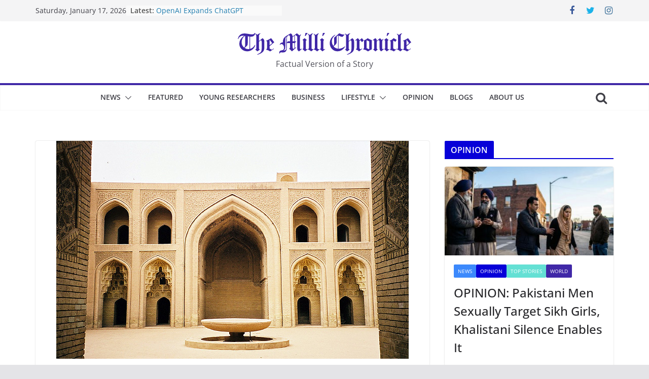

--- FILE ---
content_type: text/html; charset=UTF-8
request_url: https://millichronicle.com/2020/03/how-a-muslim-caliph-of-the-past-defeated-a-resemblance-of-coronavirus.html
body_size: 20061
content:

<!doctype html>
<html lang="en-US" itemscope itemtype="https://schema.org/BlogPosting">
<head>
<meta charset="UTF-8"/>
<meta name="viewport" content="width=device-width, initial-scale=1">
<link rel="profile" href="https://gmpg.org/xfn/11"/>
<title>How a Muslim Caliph of the past defeated a resemblance of Coronavirus &#8211; The Milli Chronicle</title>
<meta name='robots' content='max-image-preview:large'/>
<link rel="alternate" type="application/rss+xml" title="The Milli Chronicle &raquo; Feed" href="https://millichronicle.com/feed"/>
<link rel="alternate" type="application/rss+xml" title="The Milli Chronicle &raquo; Comments Feed" href="https://millichronicle.com/comments/feed"/>
<script type="text/javascript">window._wpemojiSettings={"baseUrl":"https:\/\/s.w.org\/images\/core\/emoji\/14.0.0\/72x72\/","ext":".png","svgUrl":"https:\/\/s.w.org\/images\/core\/emoji\/14.0.0\/svg\/","svgExt":".svg","source":{"concatemoji":"https:\/\/millichronicle.com\/wp-includes\/js\/wp-emoji-release.min.js?ver=312b2a9403bc50e9202aa24e5d3de228"}};!function(i,n){var o,s,e;function c(e){try{var t={supportTests:e,timestamp:(new Date).valueOf()};sessionStorage.setItem(o,JSON.stringify(t))}catch(e){}}function p(e,t,n){e.clearRect(0,0,e.canvas.width,e.canvas.height),e.fillText(t,0,0);var t=new Uint32Array(e.getImageData(0,0,e.canvas.width,e.canvas.height).data),r=(e.clearRect(0,0,e.canvas.width,e.canvas.height),e.fillText(n,0,0),new Uint32Array(e.getImageData(0,0,e.canvas.width,e.canvas.height).data));return t.every(function(e,t){return e===r[t]})}function u(e,t,n){switch(t){case"flag":return n(e,"\ud83c\udff3\ufe0f\u200d\u26a7\ufe0f","\ud83c\udff3\ufe0f\u200b\u26a7\ufe0f")?!1:!n(e,"\ud83c\uddfa\ud83c\uddf3","\ud83c\uddfa\u200b\ud83c\uddf3")&&!n(e,"\ud83c\udff4\udb40\udc67\udb40\udc62\udb40\udc65\udb40\udc6e\udb40\udc67\udb40\udc7f","\ud83c\udff4\u200b\udb40\udc67\u200b\udb40\udc62\u200b\udb40\udc65\u200b\udb40\udc6e\u200b\udb40\udc67\u200b\udb40\udc7f");case"emoji":return!n(e,"\ud83e\udef1\ud83c\udffb\u200d\ud83e\udef2\ud83c\udfff","\ud83e\udef1\ud83c\udffb\u200b\ud83e\udef2\ud83c\udfff")}return!1}function f(e,t,n){var r="undefined"!=typeof WorkerGlobalScope&&self instanceof WorkerGlobalScope?new OffscreenCanvas(300,150):i.createElement("canvas"),a=r.getContext("2d",{willReadFrequently:!0}),o=(a.textBaseline="top",a.font="600 32px Arial",{});return e.forEach(function(e){o[e]=t(a,e,n)}),o}function t(e){var t=i.createElement("script");t.src=e,t.defer=!0,i.head.appendChild(t)}"undefined"!=typeof Promise&&(o="wpEmojiSettingsSupports",s=["flag","emoji"],n.supports={everything:!0,everythingExceptFlag:!0},e=new Promise(function(e){i.addEventListener("DOMContentLoaded",e,{once:!0})}),new Promise(function(t){var n=function(){try{var e=JSON.parse(sessionStorage.getItem(o));if("object"==typeof e&&"number"==typeof e.timestamp&&(new Date).valueOf()<e.timestamp+604800&&"object"==typeof e.supportTests)return e.supportTests}catch(e){}return null}();if(!n){if("undefined"!=typeof Worker&&"undefined"!=typeof OffscreenCanvas&&"undefined"!=typeof URL&&URL.createObjectURL&&"undefined"!=typeof Blob)try{var e="postMessage("+f.toString()+"("+[JSON.stringify(s),u.toString(),p.toString()].join(",")+"));",r=new Blob([e],{type:"text/javascript"}),a=new Worker(URL.createObjectURL(r),{name:"wpTestEmojiSupports"});return void(a.onmessage=function(e){c(n=e.data),a.terminate(),t(n)})}catch(e){}c(n=f(s,u,p))}t(n)}).then(function(e){for(var t in e)n.supports[t]=e[t],n.supports.everything=n.supports.everything&&n.supports[t],"flag"!==t&&(n.supports.everythingExceptFlag=n.supports.everythingExceptFlag&&n.supports[t]);n.supports.everythingExceptFlag=n.supports.everythingExceptFlag&&!n.supports.flag,n.DOMReady=!1,n.readyCallback=function(){n.DOMReady=!0}}).then(function(){return e}).then(function(){var e;n.supports.everything||(n.readyCallback(),(e=n.source||{}).concatemoji?t(e.concatemoji):e.wpemoji&&e.twemoji&&(t(e.twemoji),t(e.wpemoji)))}))}((window,document),window._wpemojiSettings);</script>
<style type="text/css">img.wp-smiley,img.emoji{display:inline!important;border:none!important;box-shadow:none!important;height:1em!important;width:1em!important;margin:0 .07em!important;vertical-align:-.1em!important;background:none!important;padding:0!important}</style>
<!-- <link rel='stylesheet' id='wp-block-library-css' href='https://millichronicle.com/wp-includes/css/dist/block-library/style.min.css?ver=312b2a9403bc50e9202aa24e5d3de228' type='text/css' media='all' /> -->
<link rel="stylesheet" type="text/css" href="//millichronicle.com/wp-content/cache/wpfc-minified/fh4ng9ny/ftgyj.css.pagespeed.ce.QobI4DHCDp.css" media="all"/>
<style id='wp-block-library-theme-inline-css' type='text/css'>.wp-block-audio figcaption{color:#555;font-size:13px;text-align:center}.is-dark-theme .wp-block-audio figcaption{color:hsla(0,0%,100%,.65)}.wp-block-audio{margin:0 0 1em}.wp-block-code{border:1px solid #ccc;border-radius:4px;font-family:Menlo,Consolas,monaco,monospace;padding:.8em 1em}.wp-block-embed figcaption{color:#555;font-size:13px;text-align:center}.is-dark-theme .wp-block-embed figcaption{color:hsla(0,0%,100%,.65)}.wp-block-embed{margin:0 0 1em}.blocks-gallery-caption{color:#555;font-size:13px;text-align:center}.is-dark-theme .blocks-gallery-caption{color:hsla(0,0%,100%,.65)}.wp-block-image figcaption{color:#555;font-size:13px;text-align:center}.is-dark-theme .wp-block-image figcaption{color:hsla(0,0%,100%,.65)}.wp-block-image{margin:0 0 1em}.wp-block-pullquote{border-bottom:4px solid;border-top:4px solid;color:currentColor;margin-bottom:1.75em}.wp-block-pullquote cite,.wp-block-pullquote footer,.wp-block-pullquote__citation{color:currentColor;font-size:.8125em;font-style:normal;text-transform:uppercase}.wp-block-quote{border-left:.25em solid;margin:0 0 1.75em;padding-left:1em}.wp-block-quote cite,.wp-block-quote footer{color:currentColor;font-size:.8125em;font-style:normal;position:relative}.wp-block-quote.has-text-align-right{border-left:none;border-right:.25em solid;padding-left:0;padding-right:1em}.wp-block-quote.has-text-align-center{border:none;padding-left:0}.wp-block-quote.is-large,.wp-block-quote.is-style-large,.wp-block-quote.is-style-plain{border:none}.wp-block-search .wp-block-search__label{font-weight:700}.wp-block-search__button{border:1px solid #ccc;padding:.375em .625em}:where(.wp-block-group.has-background){padding:1.25em 2.375em}.wp-block-separator.has-css-opacity{opacity:.4}.wp-block-separator{border:none;border-bottom:2px solid;margin-left:auto;margin-right:auto}.wp-block-separator.has-alpha-channel-opacity{opacity:1}.wp-block-separator:not(.is-style-wide):not(.is-style-dots){width:100px}.wp-block-separator.has-background:not(.is-style-dots){border-bottom:none;height:1px}.wp-block-separator.has-background:not(.is-style-wide):not(.is-style-dots){height:2px}.wp-block-table{margin:0 0 1em}.wp-block-table td,.wp-block-table th{word-break:normal}.wp-block-table figcaption{color:#555;font-size:13px;text-align:center}.is-dark-theme .wp-block-table figcaption{color:hsla(0,0%,100%,.65)}.wp-block-video figcaption{color:#555;font-size:13px;text-align:center}.is-dark-theme .wp-block-video figcaption{color:hsla(0,0%,100%,.65)}.wp-block-video{margin:0 0 1em}.wp-block-template-part.has-background{margin-bottom:0;margin-top:0;padding:1.25em 2.375em}</style>
<style id='global-styles-inline-css' type='text/css'>body{--wp--preset--color--black:#000;--wp--preset--color--cyan-bluish-gray:#abb8c3;--wp--preset--color--white:#fff;--wp--preset--color--pale-pink:#f78da7;--wp--preset--color--vivid-red:#cf2e2e;--wp--preset--color--luminous-vivid-orange:#ff6900;--wp--preset--color--luminous-vivid-amber:#fcb900;--wp--preset--color--light-green-cyan:#7bdcb5;--wp--preset--color--vivid-green-cyan:#00d084;--wp--preset--color--pale-cyan-blue:#8ed1fc;--wp--preset--color--vivid-cyan-blue:#0693e3;--wp--preset--color--vivid-purple:#9b51e0;--wp--preset--gradient--vivid-cyan-blue-to-vivid-purple:linear-gradient(135deg,rgba(6,147,227,1) 0%,#9b51e0 100%);--wp--preset--gradient--light-green-cyan-to-vivid-green-cyan:linear-gradient(135deg,#7adcb4 0%,#00d082 100%);--wp--preset--gradient--luminous-vivid-amber-to-luminous-vivid-orange:linear-gradient(135deg,rgba(252,185,0,1) 0%,rgba(255,105,0,1) 100%);--wp--preset--gradient--luminous-vivid-orange-to-vivid-red:linear-gradient(135deg,rgba(255,105,0,1) 0%,#cf2e2e 100%);--wp--preset--gradient--very-light-gray-to-cyan-bluish-gray:linear-gradient(135deg,#eee 0%,#a9b8c3 100%);--wp--preset--gradient--cool-to-warm-spectrum:linear-gradient(135deg,#4aeadc 0%,#9778d1 20%,#cf2aba 40%,#ee2c82 60%,#fb6962 80%,#fef84c 100%);--wp--preset--gradient--blush-light-purple:linear-gradient(135deg,#ffceec 0%,#9896f0 100%);--wp--preset--gradient--blush-bordeaux:linear-gradient(135deg,#fecda5 0%,#fe2d2d 50%,#6b003e 100%);--wp--preset--gradient--luminous-dusk:linear-gradient(135deg,#ffcb70 0%,#c751c0 50%,#4158d0 100%);--wp--preset--gradient--pale-ocean:linear-gradient(135deg,#fff5cb 0%,#b6e3d4 50%,#33a7b5 100%);--wp--preset--gradient--electric-grass:linear-gradient(135deg,#caf880 0%,#71ce7e 100%);--wp--preset--gradient--midnight:linear-gradient(135deg,#020381 0%,#2874fc 100%);--wp--preset--font-size--small:13px;--wp--preset--font-size--medium:20px;--wp--preset--font-size--large:36px;--wp--preset--font-size--x-large:42px;--wp--preset--spacing--20:.44rem;--wp--preset--spacing--30:.67rem;--wp--preset--spacing--40:1rem;--wp--preset--spacing--50:1.5rem;--wp--preset--spacing--60:2.25rem;--wp--preset--spacing--70:3.38rem;--wp--preset--spacing--80:5.06rem;--wp--preset--shadow--natural:6px 6px 9px rgba(0,0,0,.2);--wp--preset--shadow--deep:12px 12px 50px rgba(0,0,0,.4);--wp--preset--shadow--sharp:6px 6px 0 rgba(0,0,0,.2);--wp--preset--shadow--outlined:6px 6px 0 -3px rgba(255,255,255,1) , 6px 6px rgba(0,0,0,1);--wp--preset--shadow--crisp:6px 6px 0 rgba(0,0,0,1)}body{margin:0}.wp-site-blocks>.alignleft{float:left;margin-right:2em}.wp-site-blocks>.alignright{float:right;margin-left:2em}.wp-site-blocks>.aligncenter{justify-content:center;margin-left:auto;margin-right:auto}:where(.wp-site-blocks) > * {margin-block-start:24px;margin-block-end:0}:where(.wp-site-blocks) > :first-child:first-child {margin-block-start:0}:where(.wp-site-blocks) > :last-child:last-child {margin-block-end:0}body{--wp--style--block-gap:24px}:where(body .is-layout-flow)  > :first-child:first-child{margin-block-start:0}:where(body .is-layout-flow)  > :last-child:last-child{margin-block-end:0}:where(body .is-layout-flow)  > *{margin-block-start:24px;margin-block-end:0}:where(body .is-layout-constrained)  > :first-child:first-child{margin-block-start:0}:where(body .is-layout-constrained)  > :last-child:last-child{margin-block-end:0}:where(body .is-layout-constrained)  > *{margin-block-start:24px;margin-block-end:0}:where(body .is-layout-flex) {gap:24px}:where(body .is-layout-grid) {gap:24px}body .is-layout-flow>.alignleft{float:left;margin-inline-start:0;margin-inline-end:2em}body .is-layout-flow>.alignright{float:right;margin-inline-start:2em;margin-inline-end:0}body .is-layout-flow>.aligncenter{margin-left:auto!important;margin-right:auto!important}body .is-layout-constrained>.alignleft{float:left;margin-inline-start:0;margin-inline-end:2em}body .is-layout-constrained>.alignright{float:right;margin-inline-start:2em;margin-inline-end:0}body .is-layout-constrained>.aligncenter{margin-left:auto!important;margin-right:auto!important}body .is-layout-constrained > :where(:not(.alignleft):not(.alignright):not(.alignfull)){max-width:var(--wp--style--global--content-size);margin-left:auto!important;margin-right:auto!important}body .is-layout-constrained>.alignwide{max-width:var(--wp--style--global--wide-size)}body .is-layout-flex{display:flex}body .is-layout-flex{flex-wrap:wrap;align-items:center}body .is-layout-flex>*{margin:0}body .is-layout-grid{display:grid}body .is-layout-grid>*{margin:0}body{padding-top:0;padding-right:0;padding-bottom:0;padding-left:0}a:where(:not(.wp-element-button)){text-decoration:underline}.wp-element-button,.wp-block-button__link{background-color:#32373c;border-width:0;color:#fff;font-family:inherit;font-size:inherit;line-height:inherit;padding: calc(0.667em + 2px) calc(1.333em + 2px);text-decoration:none}.has-black-color{color:var(--wp--preset--color--black)!important}.has-cyan-bluish-gray-color{color:var(--wp--preset--color--cyan-bluish-gray)!important}.has-white-color{color:var(--wp--preset--color--white)!important}.has-pale-pink-color{color:var(--wp--preset--color--pale-pink)!important}.has-vivid-red-color{color:var(--wp--preset--color--vivid-red)!important}.has-luminous-vivid-orange-color{color:var(--wp--preset--color--luminous-vivid-orange)!important}.has-luminous-vivid-amber-color{color:var(--wp--preset--color--luminous-vivid-amber)!important}.has-light-green-cyan-color{color:var(--wp--preset--color--light-green-cyan)!important}.has-vivid-green-cyan-color{color:var(--wp--preset--color--vivid-green-cyan)!important}.has-pale-cyan-blue-color{color:var(--wp--preset--color--pale-cyan-blue)!important}.has-vivid-cyan-blue-color{color:var(--wp--preset--color--vivid-cyan-blue)!important}.has-vivid-purple-color{color:var(--wp--preset--color--vivid-purple)!important}.has-black-background-color{background-color:var(--wp--preset--color--black)!important}.has-cyan-bluish-gray-background-color{background-color:var(--wp--preset--color--cyan-bluish-gray)!important}.has-white-background-color{background-color:var(--wp--preset--color--white)!important}.has-pale-pink-background-color{background-color:var(--wp--preset--color--pale-pink)!important}.has-vivid-red-background-color{background-color:var(--wp--preset--color--vivid-red)!important}.has-luminous-vivid-orange-background-color{background-color:var(--wp--preset--color--luminous-vivid-orange)!important}.has-luminous-vivid-amber-background-color{background-color:var(--wp--preset--color--luminous-vivid-amber)!important}.has-light-green-cyan-background-color{background-color:var(--wp--preset--color--light-green-cyan)!important}.has-vivid-green-cyan-background-color{background-color:var(--wp--preset--color--vivid-green-cyan)!important}.has-pale-cyan-blue-background-color{background-color:var(--wp--preset--color--pale-cyan-blue)!important}.has-vivid-cyan-blue-background-color{background-color:var(--wp--preset--color--vivid-cyan-blue)!important}.has-vivid-purple-background-color{background-color:var(--wp--preset--color--vivid-purple)!important}.has-black-border-color{border-color:var(--wp--preset--color--black)!important}.has-cyan-bluish-gray-border-color{border-color:var(--wp--preset--color--cyan-bluish-gray)!important}.has-white-border-color{border-color:var(--wp--preset--color--white)!important}.has-pale-pink-border-color{border-color:var(--wp--preset--color--pale-pink)!important}.has-vivid-red-border-color{border-color:var(--wp--preset--color--vivid-red)!important}.has-luminous-vivid-orange-border-color{border-color:var(--wp--preset--color--luminous-vivid-orange)!important}.has-luminous-vivid-amber-border-color{border-color:var(--wp--preset--color--luminous-vivid-amber)!important}.has-light-green-cyan-border-color{border-color:var(--wp--preset--color--light-green-cyan)!important}.has-vivid-green-cyan-border-color{border-color:var(--wp--preset--color--vivid-green-cyan)!important}.has-pale-cyan-blue-border-color{border-color:var(--wp--preset--color--pale-cyan-blue)!important}.has-vivid-cyan-blue-border-color{border-color:var(--wp--preset--color--vivid-cyan-blue)!important}.has-vivid-purple-border-color{border-color:var(--wp--preset--color--vivid-purple)!important}.has-vivid-cyan-blue-to-vivid-purple-gradient-background{background:var(--wp--preset--gradient--vivid-cyan-blue-to-vivid-purple)!important}.has-light-green-cyan-to-vivid-green-cyan-gradient-background{background:var(--wp--preset--gradient--light-green-cyan-to-vivid-green-cyan)!important}.has-luminous-vivid-amber-to-luminous-vivid-orange-gradient-background{background:var(--wp--preset--gradient--luminous-vivid-amber-to-luminous-vivid-orange)!important}.has-luminous-vivid-orange-to-vivid-red-gradient-background{background:var(--wp--preset--gradient--luminous-vivid-orange-to-vivid-red)!important}.has-very-light-gray-to-cyan-bluish-gray-gradient-background{background:var(--wp--preset--gradient--very-light-gray-to-cyan-bluish-gray)!important}.has-cool-to-warm-spectrum-gradient-background{background:var(--wp--preset--gradient--cool-to-warm-spectrum)!important}.has-blush-light-purple-gradient-background{background:var(--wp--preset--gradient--blush-light-purple)!important}.has-blush-bordeaux-gradient-background{background:var(--wp--preset--gradient--blush-bordeaux)!important}.has-luminous-dusk-gradient-background{background:var(--wp--preset--gradient--luminous-dusk)!important}.has-pale-ocean-gradient-background{background:var(--wp--preset--gradient--pale-ocean)!important}.has-electric-grass-gradient-background{background:var(--wp--preset--gradient--electric-grass)!important}.has-midnight-gradient-background{background:var(--wp--preset--gradient--midnight)!important}.has-small-font-size{font-size:var(--wp--preset--font-size--small)!important}.has-medium-font-size{font-size:var(--wp--preset--font-size--medium)!important}.has-large-font-size{font-size:var(--wp--preset--font-size--large)!important}.has-x-large-font-size{font-size:var(--wp--preset--font-size--x-large)!important}.wp-block-navigation a:where(:not(.wp-element-button)){color:inherit}.wp-block-pullquote{font-size:1.5em;line-height:1.6}</style>
<!-- <link rel='stylesheet' id='colormag_style-css' href='https://millichronicle.com/wp-content/themes/colormag/style.css?ver=3.0.4' type='text/css' media='all' /> -->
<link rel="stylesheet" type="text/css" href="//millichronicle.com/wp-content/cache/wpfc-minified/frpht0j8/e1dvl.css" media="all"/>
<style id='colormag_style-inline-css' type='text/css'>.colormag-button,blockquote,button,input[type="reset"],input[type="button"],input[type="submit"],.cm-home-icon.front_page_on,.cm-post-categories a,.cm-primary-nav ul li ul li:hover,.cm-primary-nav ul li.current-menu-item,.cm-primary-nav ul li.current_page_ancestor,.cm-primary-nav ul li.current-menu-ancestor,.cm-primary-nav ul li.current_page_item,.cm-primary-nav ul li:hover,.cm-primary-nav ul li.focus,.cm-mobile-nav li a:hover,.colormag-header-clean #cm-primary-nav .cm-menu-toggle:hover,.cm-header .cm-mobile-nav li:hover,.cm-header .cm-mobile-nav li.current-page-ancestor,.cm-header .cm-mobile-nav li.current-menu-ancestor,.cm-header .cm-mobile-nav li.current-page-item,.cm-header .cm-mobile-nav li.current-menu-item,.cm-primary-nav ul li.focus>a,.cm-layout-2 .cm-primary-nav ul ul.sub-menu li.focus>a,.cm-mobile-nav .current-menu-item>a,.cm-mobile-nav .current_page_item>a,.colormag-header-clean .cm-mobile-nav li:hover>a,.colormag-header-clean .cm-mobile-nav li.current-page-ancestor>a,.colormag-header-clean .cm-mobile-nav li.current-menu-ancestor>a,.colormag-header-clean .cm-mobile-nav li.current-page-item>a,.colormag-header-clean .cm-mobile-nav li.current-menu-item>a,.fa.search-top:hover,.widget_call_to_action .btn--primary,.colormag-footer--classic .cm-footer-cols .cm-row .cm-widget-title span::before,.colormag-footer--classic-bordered .cm-footer-cols .cm-row .cm-widget-title span::before,.cm-featured-posts .cm-widget-title span,.cm-featured-category-slider-widget .cm-slide-content .cm-entry-header-meta .cm-post-categories a,.cm-highlighted-posts .cm-post-content .cm-entry-header-meta .cm-post-categories a,.cm-category-slide-next,.cm-category-slide-prev,.slide-next,.slide-prev,.cm-tabbed-widget ul li,.cm-posts .wp-pagenavi .current,.cm-posts .wp-pagenavi a:hover,.cm-secondary .cm-widget-title span,.cm-posts .post .cm-post-content .cm-entry-header-meta .cm-post-categories a,.cm-page-header .cm-page-title span,.entry-meta .post-format i,.format-link,.cm-entry-button,.infinite-scroll .tg-infinite-scroll,.no-more-post-text,.pagination span,.comments-area .comment-author-link span,.cm-footer-cols .cm-row .cm-widget-title span,.advertisement_above_footer .cm-widget-title span,.error,.cm-primary .cm-widget-title span,.related-posts-wrapper.style-three .cm-post-content .cm-entry-title a:hover:before,.cm-slider-area .cm-widget-title span,.cm-beside-slider-widget .cm-widget-title span,.top-full-width-sidebar .cm-widget-title span,.wp-block-quote,.wp-block-quote.is-style-large,.wp-block-quote.has-text-align-right,.cm-error-404 .cm-btn,.widget .wp-block-heading,.wp-block-search button,.widget a::before,.cm-post-date a::before,.byline a::before,.colormag-footer--classic-bordered .cm-widget-title::before,.wp-block-button__link,#cm-tertiary .cm-widget-title span,.link-pagination .post-page-numbers.current,.wp-block-query-pagination-numbers .page-numbers.current,.wp-element-button,.wp-block-button .wp-block-button__link,.wp-element-button,.cm-layout-2 .cm-primary-nav ul ul.sub-menu li:hover,.cm-layout-2 .cm-primary-nav ul ul.sub-menu li.current-menu-ancestor,.cm-layout-2 .cm-primary-nav ul ul.sub-menu li.current-menu-item,.cm-layout-2 .cm-primary-nav ul ul.sub-menu li.focus,.search-wrap button,.page-numbers .current,.wp-block-search .wp-element-button:hover{background-color:#4028a7}a,
.cm-layout-2 #cm-primary-nav .fa.search-top:hover,
.cm-layout-2 #cm-primary-nav.cm-mobile-nav .cm-random-post a:hover .fa-random,
.cm-layout-2 #cm-primary-nav.cm-primary-nav .cm-random-post a:hover .fa-random,
.cm-layout-2 .breaking-news .newsticker a:hover,
.cm-layout-2 .cm-primary-nav ul li.current-menu-item > a,
.cm-layout-2 .cm-primary-nav ul li.current_page_item > a,
.cm-layout-2 .cm-primary-nav ul li:hover > a,
.cm-layout-2 .cm-primary-nav ul li.focus > a
.dark-skin .cm-layout-2-style-1 #cm-primary-nav.cm-primary-nav .cm-home-icon:hover .fa,
.byline a:hover, .comments a:hover, .cm-edit-link a:hover, .cm-post-date a:hover,
.social-links:not(.cm-header-actions .social-links) i.fa:hover, .cm-tag-links a:hover,
.colormag-header-clean .social-links li:hover i.fa, .cm-layout-2-style-1 .social-links li:hover i.fa,
.colormag-header-clean .breaking-news .newsticker a:hover, .widget_featured_posts .article-content .cm-entry-title a:hover,
.widget_featured_slider .slide-content .cm-below-entry-meta .byline a:hover,
.widget_featured_slider .slide-content .cm-below-entry-meta .comments a:hover,
.widget_featured_slider .slide-content .cm-below-entry-meta .cm-post-date a:hover,
.widget_featured_slider .slide-content .cm-entry-title a:hover,
.widget_block_picture_news.widget_featured_posts .article-content .cm-entry-title a:hover,
.widget_highlighted_posts .article-content .cm-below-entry-meta .byline a:hover,
.widget_highlighted_posts .article-content .cm-below-entry-meta .comments a:hover,
.widget_highlighted_posts .article-content .cm-below-entry-meta .cm-post-date a:hover,
.widget_highlighted_posts .article-content .cm-entry-title a:hover, i.fa-arrow-up, i.fa-arrow-down,
.cm-site-title a, #content .post .article-content .cm-entry-title a:hover, .entry-meta .byline i,
.entry-meta .cat-links i, .entry-meta a, .post .cm-entry-title a:hover, .search .cm-entry-title a:hover,
.entry-meta .comments-link a:hover, .entry-meta .cm-edit-link a:hover, .entry-meta .cm-post-date a:hover,
.entry-meta .cm-tag-links a:hover, .single #content .tags a:hover, .count, .next a:hover, .previous a:hover,
.related-posts-main-title .fa, .single-related-posts .article-content .cm-entry-title a:hover,
.pagination a span:hover,
#content .comments-area a.comment-cm-edit-link:hover, #content .comments-area a.comment-permalink:hover,
#content .comments-area article header cite a:hover, .comments-area .comment-author-link a:hover,
.comment .comment-reply-link:hover,
.nav-next a, .nav-previous a,
#cm-footer .cm-footer-menu ul li a:hover,
.cm-footer-cols .cm-row a:hover, a#scroll-up i, .related-posts-wrapper-flyout .cm-entry-title a:hover,
.human-diff-time .human-diff-time-display:hover,
.cm-layout-2-style-1 #cm-primary-nav .fa:hover,
.cm-footer-bar a,
.cm-post-date a:hover,
.cm-author a:hover,
.cm-comments-link a:hover,
.cm-tag-links a:hover,
.cm-edit-link a:hover,
.cm-footer-bar .copyright a,
.cm-featured-posts .cm-entry-title a:hover,
.cm-posts .post .cm-post-content .cm-entry-title a:hover,
.cm-posts .post .single-title-above .cm-entry-title a:hover,
.cm-layout-2 .cm-primary-nav ul li:hover > a,
.cm-layout-2 #cm-primary-nav .fa:hover,
.cm-entry-title a:hover,
button:hover, input[type="button"]:hover,
input[type="reset"]:hover,
input[type="submit"]:hover,
.wp-block-button .wp-block-button__link:hover,
.cm-button:hover,
.wp-element-button:hover,
li.product .added_to_cart:hover,
.comments-area .comment-permalink:hover,
.cm-footer-bar-area .cm-footer-bar__2 a{color:#4028a7}#cm-primary-nav,.cm-contained .cm-header-2 .cm-row{border-top-color:#4028a7}.cm-layout-2 #cm-primary-nav,.cm-layout-2 .cm-primary-nav ul ul.sub-menu li:hover,.cm-layout-2 .cm-primary-nav ul>li:hover>a,.cm-layout-2 .cm-primary-nav ul>li.current-menu-item>a,.cm-layout-2 .cm-primary-nav ul>li.current-menu-ancestor>a,.cm-layout-2 .cm-primary-nav ul ul.sub-menu li.current-menu-ancestor,.cm-layout-2 .cm-primary-nav ul ul.sub-menu li.current-menu-item,.cm-layout-2 .cm-primary-nav ul ul.sub-menu li.focus,cm-layout-2 .cm-primary-nav ul ul.sub-menu li.current-menu-ancestor,cm-layout-2 .cm-primary-nav ul ul.sub-menu li.current-menu-item,cm-layout-2 #cm-primary-nav .cm-menu-toggle:hover,cm-layout-2 #cm-primary-nav.cm-mobile-nav .cm-menu-toggle,cm-layout-2 .cm-primary-nav ul>li:hover>a,cm-layout-2 .cm-primary-nav ul>li.current-menu-item>a,cm-layout-2 .cm-primary-nav ul>li.current-menu-ancestor>a,.cm-layout-2 .cm-primary-nav ul li.focus>a,.pagination a span:hover,.cm-error-404 .cm-btn,.single-post .cm-post-categories a::after,.widget .block-title,.cm-layout-2 .cm-primary-nav ul li.focus>a,button,input[type="button"],input[type="reset"],input[type="submit"],.wp-block-button .wp-block-button__link,.cm-button,.wp-element-button,li.product .added_to_cart{border-color:#4028a7}.cm-secondary .cm-widget-title,#cm-tertiary .cm-widget-title,.widget_featured_posts .widget-title,#secondary .widget-title,#cm-tertiary .widget-title,.cm-page-header .cm-page-title,.cm-footer-cols .cm-row .widget-title,.advertisement_above_footer .widget-title,#primary .widget-title,.widget_slider_area .widget-title,.widget_beside_slider .widget-title,.top-full-width-sidebar .widget-title,.cm-footer-cols .cm-row .cm-widget-title,.cm-footer-bar .copyright a,.cm-layout-2.cm-layout-2-style-2 #cm-primary-nav,.cm-layout-2 .cm-primary-nav ul>li:hover>a,.cm-layout-2 .cm-primary-nav ul>li.current-menu-item>a{border-bottom-color:#4028a7}.cm-header .cm-menu-toggle svg,.cm-header .cm-menu-toggle svg{fill:#fff}.cm-footer-bar-area .cm-footer-bar__2 a{color:#207daf}.mzb-featured-posts,.mzb-social-icon,.mzb-featured-categories,.mzb-social-icons-insert{--color--light--primary:rgba(64,40,167,.1)}body{--color--light--primary:#4028a7;--color--primary:#4028a7}</style>
<!-- <link rel='stylesheet' id='colormag-fontawesome-css' href='https://millichronicle.com/wp-content/themes/colormag/assets/library/fontawesome/css/font-awesome.min.css?ver=3.0.4' type='text/css' media='all' /> -->
<link rel="stylesheet" type="text/css" href="//millichronicle.com/wp-content/cache/wpfc-minified/8u7p8bnz/A.e1dvl.css.pagespeed.cf.I9SYbmEoZ4.css" media="all"/>
<script src='//millichronicle.com/wp-content/cache/wpfc-minified/e1z8a4ns/ftgyj.js.pagespeed.jm.ogpuljdydy.js' type="text/javascript"></script>
<!-- <script type='text/javascript' src='https://millichronicle.com/wp-includes/js/jquery/jquery.min.js?ver=3.7.0' id='jquery-core-js'></script> -->
<!-- <script type='text/javascript' src='https://millichronicle.com/wp-includes/js/jquery/jquery-migrate.min.js?ver=3.4.1' id='jquery-migrate-js'></script> -->
<!--[if lte IE 8]>
<script type='text/javascript' src='https://millichronicle.com/wp-content/themes/colormag/assets/js/html5shiv.min.js?ver=3.0.4' id='html5-js'></script>
<![endif]-->
<!-- OG: 3.2.3 --><link rel="image_src" href="https://media.millichronicle.com/2020/03/03070248/muslimheritage-the-abbasids-house-of-wisdom-in-baghdad-house-of-wisdom-04.jpg"><meta name="msapplication-TileImage" content="https://media.millichronicle.com/2020/03/03070248/muslimheritage-the-abbasids-house-of-wisdom-in-baghdad-house-of-wisdom-04.jpg">
<meta property="og:image" content="https://media.millichronicle.com/2020/03/03070248/muslimheritage-the-abbasids-house-of-wisdom-in-baghdad-house-of-wisdom-04.jpg"><meta property="og:image:secure_url" content="https://media.millichronicle.com/2020/03/03070248/muslimheritage-the-abbasids-house-of-wisdom-in-baghdad-house-of-wisdom-04.jpg"><meta property="og:image:width" content="695"><meta property="og:image:height" content="430"><meta property="og:image:alt" content="muslimheritage-the-abbasids-house-of-wisdom-in-baghdad-house-of-wisdom-04.jpg"><meta property="og:image:type" content="image/jpeg"><meta property="og:description" content="Caliph commanded that everyone to strive anew to stop all prohibited acts... The novel coronavirus is a hot topic of concern from an individual level to the government level. The virus has claimed more than 2500 lives and over 80,000 are infected in China where the disease first emerged, from the animal market of Hubei..."><meta property="og:type" content="article"><meta property="og:locale" content="en_US"><meta property="og:site_name" content="The Milli Chronicle"><meta property="og:title" content="How a Muslim Caliph of the past defeated a resemblance of Coronavirus"><meta property="og:url" content="https://millichronicle.com/2020/03/how-a-muslim-caliph-of-the-past-defeated-a-resemblance-of-coronavirus.html"><meta property="og:updated_time" content="2020-03-03T07:21:19+03:00">
<meta property="article:tag" content="bahrain"><meta property="article:tag" content="Coronavirus"><meta property="article:tag" content="ibn kathir"><meta property="article:tag" content="kuwait"><meta property="article:tag" content="muslims"><meta property="article:tag" content="qatar"><meta property="article:tag" content="saudi arabia"><meta property="article:tag" content="taoon"><meta property="article:tag" content="uae"><meta property="article:published_time" content="2020-03-03T07:06:33+00:00"><meta property="article:modified_time" content="2020-03-03T07:21:19+00:00"><meta property="article:section" content="Faith"><meta property="article:section" content="Lifestyle"><meta property="article:section" content="Top Stories"><meta property="article:author:first_name" content="MilliChronicle"><meta property="article:author:last_name" content="Administrator"><meta property="article:author:username" content="Millichronicle">
<meta property="twitter:partner" content="ogwp"><meta property="twitter:card" content="summary_large_image"><meta property="twitter:image" content="https://media.millichronicle.com/2020/03/03070248/muslimheritage-the-abbasids-house-of-wisdom-in-baghdad-house-of-wisdom-04.jpg"><meta property="twitter:image:alt" content="muslimheritage-the-abbasids-house-of-wisdom-in-baghdad-house-of-wisdom-04.jpg"><meta property="twitter:title" content="How a Muslim Caliph of the past defeated a resemblance of Coronavirus"><meta property="twitter:description" content="Caliph commanded that everyone to strive anew to stop all prohibited acts... The novel coronavirus is a hot topic of concern from an individual level to the government level. The virus has claimed..."><meta property="twitter:url" content="https://millichronicle.com/2020/03/how-a-muslim-caliph-of-the-past-defeated-a-resemblance-of-coronavirus.html">
<meta itemprop="image" content="https://media.millichronicle.com/2020/03/03070248/muslimheritage-the-abbasids-house-of-wisdom-in-baghdad-house-of-wisdom-04.jpg"><meta itemprop="name" content="How a Muslim Caliph of the past defeated a resemblance of Coronavirus"><meta itemprop="description" content="Caliph commanded that everyone to strive anew to stop all prohibited acts... The novel coronavirus is a hot topic of concern from an individual level to the government level. The virus has claimed more than 2500 lives and over 80,000 are infected in China where the disease first emerged, from the animal market of Hubei..."><meta itemprop="datePublished" content="2020-03-03"><meta itemprop="dateModified" content="2020-03-03T07:21:19+00:00"><meta itemprop="author" content="Millichronicle"><meta itemprop="tagline" content="Factual Version of a Story">
<meta property="profile:first_name" content="MilliChronicle"><meta property="profile:last_name" content="Administrator"><meta property="profile:username" content="Millichronicle">
<!-- /OG -->
<link rel="https://api.w.org/" href="https://millichronicle.com/wp-json/"/><link rel="alternate" type="application/json" href="https://millichronicle.com/wp-json/wp/v2/posts/8381"/><link rel="EditURI" type="application/rsd+xml" title="RSD" href="https://millichronicle.com/xmlrpc.php?rsd"/>
<link rel="canonical" href="https://millichronicle.com/2020/03/how-a-muslim-caliph-of-the-past-defeated-a-resemblance-of-coronavirus.html"/>
<link rel="alternate" type="application/json+oembed" href="https://millichronicle.com/wp-json/oembed/1.0/embed?url=https%3A%2F%2Fmillichronicle.com%2F2020%2F03%2Fhow-a-muslim-caliph-of-the-past-defeated-a-resemblance-of-coronavirus.html"/>
<link rel="alternate" type="text/xml+oembed" href="https://millichronicle.com/wp-json/oembed/1.0/embed?url=https%3A%2F%2Fmillichronicle.com%2F2020%2F03%2Fhow-a-muslim-caliph-of-the-past-defeated-a-resemblance-of-coronavirus.html&#038;format=xml"/>
<!-- Google tag (gtag.js) -->
<script async src="https://www.googletagmanager.com/gtag/js?id=G-5E659HGVRK"></script>
<script>window.dataLayer=window.dataLayer||[];function gtag(){dataLayer.push(arguments);}gtag('js',new Date());gtag('config','G-5E659HGVRK');</script><link rel="icon" href="https://media.millichronicle.com/2018/11/12122950/logo-m-01-150x150.png" sizes="32x32"/>
<link rel="icon" href="https://media.millichronicle.com/2018/11/12122950/logo-m-01-300x300.png" sizes="192x192"/>
<link rel="apple-touch-icon" href="https://media.millichronicle.com/2018/11/12122950/logo-m-01-300x300.png"/>
<meta name="msapplication-TileImage" content="https://media.millichronicle.com/2018/11/12122950/logo-m-01-300x300.png"/>
<style type="text/css" id="wp-custom-css">#header-text-nav-container{background-color:#edf0e7}#main{background-color:#edf0e7}strong.breaking-news-latest{border-radius:4px}.news-bar{background:#f6f4ff}ul.sub-menu{box-shadow: 0px 10px 20px #00000030;border-radius:4px;overflow:hidden;border:none!important}h1.page-title>span{border-radius:4px 4px 0 0}.widget_featured_posts .single-article{background-color:#edf0e7;box-shadow:none}.widget_featured_posts img{border-radius:4px}.widget-title>span{border-radius:4px 4px 0 0}#masthead.colormag-header-classic .main-navigation ul ul.sub-menu{background-color:#edf0e7}article,.widget_slider_area,.single-article,.single-related-posts{border-radius:4px;overflow:hidden}.more-link{display:none}.post .featured-image{text-align:center;border-radius:4px;overflow:hidden}.slider-featured-image{height:350px}.single #content .post,#content .post,.single-related-posts{box-shadow:none;background-color:#edf0e7}#secondary .widget,.error-404 .widget{background-color:transparent}div#header-logo-image{max-width:400px;margin:0 auto}#header-logo-image img{width:100%}.footer-widgets-area a:hover{color:#969696}.footer-widgets-wrapper{border-top:1px solid #f2f2f2;background-color:#1a0e4c}.colormag-footer--classic .footer-socket-wrapper{background-color:#0d062f;padding:20px 0}.widget_featured_slider .slide-content,.widget_highlighted_posts .article-content{background:-webkit-linear-gradient(top,rgba(0,0,0,0),rgba(0,0,0,1));background:-o-linear-gradient(bottom,rgba(0,0,0,0),rgba(0,0,0,1));background:-moz-linear-gradient(bottom,rgba(0,0,0,0),rgba(0,0,0,1));background:linear-gradient(to bottom,rgba(0,0,0,0),rgba(0,0,0,1))}.widget_featured_slider img{width:100%}.single #content .post,#content .post{box-shadow:none}#content .post img{width:100%}.widget_featured_slider .slide-content .below-entry-meta .byline a:hover,.widget_featured_slider .slide-content .below-entry-meta .comments a:hover,.widget_featured_slider .slide-content .below-entry-meta .posted-on a:hover,.widget_featured_slider .slide-content .entry-title a:hover{color:#d0d0d0}.byline a:hover,.comments a:hover,.edit-link a:hover,.posted-on a:hover,.tag-links a:hover,.widget_highlighted_posts .article-content .below-entry-meta .byline a:hover,.widget_highlighted_posts .article-content .below-entry-meta .comments a:hover,.widget_highlighted_posts .article-content .below-entry-meta .posted-on a:hover,.widget_highlighted_posts .article-content .entry-title a:hover{color:#e6e6e6}.widget_highlighted_posts .article-content .entry-title a{text-shadow:1px 1px 2px rgba(0,0,0,1)}h1,h2,h3,h4,h5,h6{font-weight:bold}img.custom-logo{width:36rem}@media only screen and (max-width:600px){.widget_featured_slider .single-slide{height:inherit}div#header-logo-image{max-width:250px;margin:10px auto}}</style>
</head>
<body data-rsssl=1 class="post-template-default single single-post postid-8381 single-format-standard wp-custom-logo wp-embed-responsive cm-header-layout-2 adv-style-1  wide">
<div id="page" class="hfeed site">
<a class="skip-link screen-reader-text" href="#main">Skip to content</a>
<header id="cm-masthead" class="cm-header cm-layout-2 cm-layout-2-style-1">
<div class="cm-top-bar">
<div class="cm-container">
<div class="cm-row">
<div class="cm-top-bar__1">
<div class="date-in-header">
Saturday, January 17, 2026		</div>
<div class="breaking-news">
<strong class="breaking-news-latest">Latest:</strong>
<ul class="newsticker">
<li>
<a href="https://millichronicle.com/2026/01/62133.html" title="OpenAI Expands ChatGPT Experience With Limited Ad Testing to Support AI Innovation">
OpenAI Expands ChatGPT Experience With Limited Ad Testing to Support AI Innovation						</a>
</li>
<li>
<a href="https://millichronicle.com/2026/01/62135.html" title="Musk and Ryanair Debate Highlights Growing Focus on In-Flight Connectivity Innovation">
Musk and Ryanair Debate Highlights Growing Focus on In-Flight Connectivity Innovation						</a>
</li>
<li>
<a href="https://millichronicle.com/2026/01/62137.html" title="White House Pushes Proactive Power Auction to Strengthen America’s Largest Electric Grid">
White House Pushes Proactive Power Auction to Strengthen America’s Largest Electric Grid						</a>
</li>
<li>
<a href="https://millichronicle.com/2026/01/62139.html" title="Trump Plan Opens New Path to Homeownership by Allowing 401(k) Funds for Down Payments">
Trump Plan Opens New Path to Homeownership by Allowing 401(k) Funds for Down Payments						</a>
</li>
<li>
<a href="https://millichronicle.com/2026/01/62141.html" title="KSrelief delivers vital medical supplies to Yemen to strengthen cholera response and healthcare readiness.">
KSrelief delivers vital medical supplies to Yemen to strengthen cholera response and healthcare readiness.						</a>
</li>
</ul>
</div>
</div>
<div class="cm-top-bar__2">
<div class="social-links">
<ul>
<li><a href="https://www.fb.com/millichronicle" target="_blank"><i class="fa fa-facebook"></i></a></li><li><a href="https://www.x.com/millichronicle" target="_blank"><i class="fa fa-twitter"></i></a></li><li><a href="https://www.instagram.com/millichronicle/" target="_blank"><i class="fa fa-instagram"></i></a></li>			</ul>
</div><!-- .social-links -->
</div>
</div>
</div>
</div>
<div class="cm-main-header">
<div id="cm-header-1" class="cm-header-1">
<div class="cm-container">
<div class="cm-row">
<div class="cm-header-col-1">
<div id="cm-site-branding" class="cm-site-branding">
<a href="https://millichronicle.com/" class="custom-logo-link" rel="home"><img width="161" height="20" src="https://media.millichronicle.com/2025/01/08000048/logo_milli.svg" class="custom-logo" alt="millichronicle" decoding="async"/></a>					</div><!-- #cm-site-branding -->
<div id="cm-site-info" class="">
<p class="cm-site-description">
Factual Version of a Story						</p><!-- .cm-site-description -->
</div><!-- #cm-site-info -->
</div><!-- .cm-header-col-1 -->
<div class="cm-header-col-2">
</div><!-- .cm-header-col-2 -->
</div>
</div>
</div>
<div id="cm-header-2" class="cm-header-2">
<nav id="cm-primary-nav" class="cm-primary-nav">
<div class="cm-container">
<div class="cm-row">
<div class="cm-header-actions">
<div class="cm-top-search">
<i class="fa fa-search search-top"></i>
<div class="search-form-top">
<form action="https://millichronicle.com/" class="search-form searchform clearfix" method="get" role="search">
<div class="search-wrap">
<input type="search" class="s field" name="s" value="" placeholder="Search"/>
<button class="search-icon" type="submit"></button>
</div>
</form><!-- .searchform -->
</div>
</div>
</div>
<p class="cm-menu-toggle" aria-expanded="false">
<svg class="cm-icon cm-icon--bars" xmlns="http://www.w3.org/2000/svg" viewBox="0 0 24 24"><path d="M21 19H3a1 1 0 0 1 0-2h18a1 1 0 0 1 0 2Zm0-6H3a1 1 0 0 1 0-2h18a1 1 0 0 1 0 2Zm0-6H3a1 1 0 0 1 0-2h18a1 1 0 0 1 0 2Z"></path></svg>						<svg class="cm-icon cm-icon--x-mark" xmlns="http://www.w3.org/2000/svg" viewBox="0 0 24 24"><path d="m13.4 12 8.3-8.3c.4-.4.4-1 0-1.4s-1-.4-1.4 0L12 10.6 3.7 2.3c-.4-.4-1-.4-1.4 0s-.4 1 0 1.4l8.3 8.3-8.3 8.3c-.4.4-.4 1 0 1.4.2.2.4.3.7.3s.5-.1.7-.3l8.3-8.3 8.3 8.3c.2.2.5.3.7.3s.5-.1.7-.3c.4-.4.4-1 0-1.4L13.4 12z"></path></svg>					</p>
<div class="cm-menu-primary-container"><ul id="menu-primary" class="menu"><li id="menu-item-1513" class="menu-item menu-item-type-taxonomy menu-item-object-category menu-item-has-children menu-item-1513"><a href="https://millichronicle.com/category/news">News</a><span role="button" tabindex="0" class="cm-submenu-toggle" onkeypress=""><svg class="cm-icon" xmlns="http://www.w3.org/2000/svg" xml:space="preserve" viewBox="0 0 24 24"><path d="M12 17.5c-.3 0-.5-.1-.7-.3l-9-9c-.4-.4-.4-1 0-1.4s1-.4 1.4 0l8.3 8.3 8.3-8.3c.4-.4 1-.4 1.4 0s.4 1 0 1.4l-9 9c-.2.2-.4.3-.7.3z"/></svg></span>
<ul class="sub-menu">
<li id="menu-item-1514" class="menu-item menu-item-type-taxonomy menu-item-object-category menu-item-1514"><a href="https://millichronicle.com/category/news/asia">Asia</a></li>
<li id="menu-item-1515" class="menu-item menu-item-type-taxonomy menu-item-object-category menu-item-1515"><a href="https://millichronicle.com/category/news/middle-east">Middle East and North Africa</a></li>
<li id="menu-item-1516" class="menu-item menu-item-type-taxonomy menu-item-object-category menu-item-1516"><a href="https://millichronicle.com/category/news/world">World</a></li>
</ul>
</li>
<li id="menu-item-53927" class="menu-item menu-item-type-taxonomy menu-item-object-category menu-item-53927"><a href="https://millichronicle.com/category/featured">Featured</a></li>
<li id="menu-item-55456" class="menu-item menu-item-type-taxonomy menu-item-object-category menu-item-55456"><a href="https://millichronicle.com/category/young-researchers">Young Researchers</a></li>
<li id="menu-item-4799" class="menu-item menu-item-type-taxonomy menu-item-object-category menu-item-4799"><a href="https://millichronicle.com/category/business">Business</a></li>
<li id="menu-item-398" class="menu-item menu-item-type-taxonomy menu-item-object-category current-post-ancestor current-menu-parent current-post-parent menu-item-has-children menu-item-398"><a href="https://millichronicle.com/category/lifestyle">Lifestyle</a><span role="button" tabindex="0" class="cm-submenu-toggle" onkeypress=""><svg class="cm-icon" xmlns="http://www.w3.org/2000/svg" xml:space="preserve" viewBox="0 0 24 24"><path d="M12 17.5c-.3 0-.5-.1-.7-.3l-9-9c-.4-.4-.4-1 0-1.4s1-.4 1.4 0l8.3 8.3 8.3-8.3c.4-.4 1-.4 1.4 0s.4 1 0 1.4l-9 9c-.2.2-.4.3-.7.3z"/></svg></span>
<ul class="sub-menu">
<li id="menu-item-1518" class="menu-item menu-item-type-taxonomy menu-item-object-category menu-item-1518"><a href="https://millichronicle.com/category/lifestyle/health">Health</a></li>
<li id="menu-item-1520" class="menu-item menu-item-type-taxonomy menu-item-object-category menu-item-1520"><a href="https://millichronicle.com/category/lifestyle/travel">Travel</a></li>
<li id="menu-item-4800" class="menu-item menu-item-type-taxonomy menu-item-object-category menu-item-4800"><a href="https://millichronicle.com/category/lifestyle/technology">Technology</a></li>
<li id="menu-item-1519" class="menu-item menu-item-type-taxonomy menu-item-object-category menu-item-1519"><a href="https://millichronicle.com/category/lifestyle/inspirational">Inspirational</a></li>
<li id="menu-item-12583" class="menu-item menu-item-type-taxonomy menu-item-object-category menu-item-12583"><a href="https://millichronicle.com/category/lifestyle/education">Education</a></li>
<li id="menu-item-12702" class="menu-item menu-item-type-taxonomy menu-item-object-category menu-item-12702"><a href="https://millichronicle.com/category/lifestyle/history">History</a></li>
<li id="menu-item-1517" class="menu-item menu-item-type-taxonomy menu-item-object-category current-post-ancestor current-menu-parent current-post-parent menu-item-1517"><a href="https://millichronicle.com/category/lifestyle/faith">Faith</a></li>
<li id="menu-item-1521" class="menu-item menu-item-type-taxonomy menu-item-object-category menu-item-1521"><a href="https://millichronicle.com/category/lifestyle/variety">Variety</a></li>
</ul>
</li>
<li id="menu-item-406" class="menu-item menu-item-type-taxonomy menu-item-object-category menu-item-406"><a href="https://millichronicle.com/category/opinion">Opinion</a></li>
<li id="menu-item-396" class="menu-item menu-item-type-taxonomy menu-item-object-category menu-item-396"><a href="https://millichronicle.com/category/blogs">Blogs</a></li>
<li id="menu-item-23531" class="menu-item menu-item-type-post_type menu-item-object-page menu-item-23531"><a href="https://millichronicle.com/about-us">About Us</a></li>
</ul></div>
</div>
</div>
</nav>
</div>
</div> <!-- /.cm-main-header -->
</header><!-- #cm-masthead -->
<div id="cm-content" class="cm-content">
<div class="cm-container">
<div class="cm-row">
<div id="cm-primary" class="cm-primary">
<div class="cm-posts" class="clearfix">
<article id="post-8381" class="post-8381 post type-post status-publish format-standard has-post-thumbnail hentry category-faith category-lifestyle category-top-stories tag-bahrain tag-coronavirus tag-ibn-kathir tag-kuwait tag-muslims tag-qatar tag-saudi-arabia tag-taoon tag-uae">
<div class="cm-featured-image">
<img width="695" height="430" src="https://media.millichronicle.com/2020/03/03070248/muslimheritage-the-abbasids-house-of-wisdom-in-baghdad-house-of-wisdom-04.jpg" class="attachment-colormag-featured-image size-colormag-featured-image wp-post-image" alt="" decoding="async" fetchpriority="high" srcset="https://media.millichronicle.com/2020/03/03070248/muslimheritage-the-abbasids-house-of-wisdom-in-baghdad-house-of-wisdom-04.jpg 695w, https://media.millichronicle.com/2020/03/03070248/muslimheritage-the-abbasids-house-of-wisdom-in-baghdad-house-of-wisdom-04-300x186.jpg 300w" sizes="(max-width: 695px) 100vw, 695px"/>			</div>
<div class="cm-post-content">
<div class="cm-entry-header-meta"><div class="cm-post-categories"><a href="https://millichronicle.com/category/lifestyle/faith" style="background:#007f0a" rel="category tag">Faith</a><a href="https://millichronicle.com/category/lifestyle" style="background:#dd9933" rel="category tag">Lifestyle</a><a href="https://millichronicle.com/category/top-stories" style="background:#64e0d4" rel="category tag">Top Stories</a></div></div>
<header class="cm-entry-header">
<h1 class="cm-entry-title">
How a Muslim Caliph of the past defeated a resemblance of Coronavirus		</h1>
</header>
<div class="cm-below-entry-meta ">
<span class="cm-author cm-vcard">
<svg class="cm-icon cm-icon--user" xmlns="http://www.w3.org/2000/svg" viewBox="0 0 24 24"><path d="M7 7c0-2.8 2.2-5 5-5s5 2.2 5 5-2.2 5-5 5-5-2.2-5-5zm9 7H8c-2.8 0-5 2.2-5 5v2c0 .6.4 1 1 1h16c.6 0 1-.4 1-1v-2c0-2.8-2.2-5-5-5z"></path></svg>			<a class="url fn n" href="https://millichronicle.com/author/millichronicle" title="Millichronicle">
Millichronicle			</a>
</span>
<span class="cm-post-date"><a href="https://millichronicle.com/2020/03/how-a-muslim-caliph-of-the-past-defeated-a-resemblance-of-coronavirus.html" title="7:06 am" rel="bookmark"><svg class="cm-icon cm-icon--calendar-fill" xmlns="http://www.w3.org/2000/svg" viewBox="0 0 24 24"><path d="M21.1 6.6v1.6c0 .6-.4 1-1 1H3.9c-.6 0-1-.4-1-1V6.6c0-1.5 1.3-2.8 2.8-2.8h1.7V3c0-.6.4-1 1-1s1 .4 1 1v.8h5.2V3c0-.6.4-1 1-1s1 .4 1 1v.8h1.7c1.5 0 2.8 1.3 2.8 2.8zm-1 4.6H3.9c-.6 0-1 .4-1 1v7c0 1.5 1.3 2.8 2.8 2.8h12.6c1.5 0 2.8-1.3 2.8-2.8v-7c0-.6-.4-1-1-1z"></path></svg> <time class="entry-date published" datetime="2020-03-03T07:06:33+03:00">March 3, 2020</time><time class="updated" datetime="2020-03-03T07:21:19+03:00">March 3, 2020</time></a></span><span class="cm-tag-links"><svg class="cm-icon cm-icon--tag" xmlns="http://www.w3.org/2000/svg" viewBox="0 0 24 24"><path d="m21.2 10.4-8.1-8.1c-.2-.2-.4-.3-.7-.3H3c-.6 0-1 .5-1 1v9.4c0 .3.1.5.3.7l8.1 8.1c.5.5 1.3.8 2 .8.8 0 1.5-.3 2-.8l6.7-6.7c1.2-1.2 1.2-3 .1-4.1zM7.7 8.7c-.6 0-1-.4-1-1s.4-1 1-1 1 .4 1 1-.4 1-1 1z"></path></svg> <a href="https://millichronicle.com/tag/bahrain" rel="tag">bahrain</a>, <a href="https://millichronicle.com/tag/coronavirus" rel="tag">Coronavirus</a>, <a href="https://millichronicle.com/tag/ibn-kathir" rel="tag">ibn kathir</a>, <a href="https://millichronicle.com/tag/kuwait" rel="tag">kuwait</a>, <a href="https://millichronicle.com/tag/muslims" rel="tag">muslims</a>, <a href="https://millichronicle.com/tag/qatar" rel="tag">qatar</a>, <a href="https://millichronicle.com/tag/saudi-arabia" rel="tag">saudi arabia</a>, <a href="https://millichronicle.com/tag/taoon" rel="tag">taoon</a>, <a href="https://millichronicle.com/tag/uae" rel="tag">uae</a></span></div>
<div class="cm-entry-summary">
<blockquote class="wp-block-quote"><p>Caliph commanded that everyone to strive anew to stop all prohibited acts&#8230; </p></blockquote>
<p>The novel coronavirus is a hot topic of concern from an individual level to the government level. The virus has claimed more than 2500 lives and over 80,000 are infected in China where the disease first emerged, from the animal market of Hubei province of Wuhan.<br><br>It then gradually affected Iran where it is believed to have infected over 60,000 people, including the top regime officials.<br><br>Unfortunately, coronavirus was introduced into the Arab lands through infected pilgrims who travelled back from Iran&#8217;s Qom shrine. Currently, positive coronavirus cases are detected in Bahrain, United Arab Emirates, Qatar, Kuwait and now Saudi Arabia.<br><br>However, a disease that resembled Coronavirus was documented by Imam Ismail ibn Katheer, a highly influential historian, exegete and scholar during the Mamluk era in Syria.</p>
<p>He wrote about a disease called “Taoon” which was accompanied by severe fever and it was widely spread in Iraq, Syria and the Arabian peninsula under the reign of the Abbasid Caliph Al-Muqtadi bi Amrillah (1075-1094 C.E). </p>
<p>He wrote, that the animals and insects that lived in these provinces died. Black winds emerged and the trees fell down.<br><br>In order to combat this strange disease, the Caliph commanded that everyone to strive anew to stop all prohibited acts. Every musical instrument were crushed and destroyed. Soon the disease Taoon and other diseases disappeared.</p>
<p>This is how he combated the disease by enforcing his subjects to repent from the prohibited acts and seek God&#8217;s forgiveness.<br><br>In the present scenario, every single individual is involved in some kind of prohibited act that varies from adultery, fornication, pornography, gambling, drug addiction, intoxication, music and a lot more. </p>
<p>Observers of this historical incident suggest that if people give up such prohibited acts, and return to God with full submission, additionally taking considerate attention to the medical precautions, the novel Coronavirus can be defeated.</p>
</div>
</div>
</article>
</div><!-- .cm-posts -->
<ul class="default-wp-page">
<li class="previous"><a href="https://millichronicle.com/2020/03/iran-dismisses-u-s-taliban-agreement-over-afghanistan.html" rel="prev"><span class="meta-nav"><svg class="cm-icon cm-icon--arrow-left-long" xmlns="http://www.w3.org/2000/svg" viewBox="0 0 24 24"><path d="M2 12.38a1 1 0 0 1 0-.76.91.91 0 0 1 .22-.33L6.52 7a1 1 0 0 1 1.42 0 1 1 0 0 1 0 1.41L5.36 11H21a1 1 0 0 1 0 2H5.36l2.58 2.58a1 1 0 0 1 0 1.41 1 1 0 0 1-.71.3 1 1 0 0 1-.71-.3l-4.28-4.28a.91.91 0 0 1-.24-.33Z"></path></svg></span> Iran dismisses U.S.-Taliban agreement over Afghanistan</a></li>
<li class="next"><a href="https://millichronicle.com/2020/03/india-reports-three-more-cases-of-coronavirus-including-italian-national.html" rel="next">India reports three more cases of coronavirus, including Italian national <span class="meta-nav"><svg class="cm-icon cm-icon--arrow-right-long" xmlns="http://www.w3.org/2000/svg" viewBox="0 0 24 24"><path d="M21.92 12.38a1 1 0 0 0 0-.76 1 1 0 0 0-.21-.33L17.42 7A1 1 0 0 0 16 8.42L18.59 11H2.94a1 1 0 1 0 0 2h15.65L16 15.58A1 1 0 0 0 16 17a1 1 0 0 0 1.41 0l4.29-4.28a1 1 0 0 0 .22-.34Z"></path></svg></span></a></li>
</ul>
<div class="related-posts-wrapper">
<h4 class="related-posts-main-title">
<i class="fa fa-thumbs-up"></i><span>You May Also Like</span>
</h4>
<div class="related-posts">
<div class="single-related-posts">
<div class="related-posts-thumbnail">
<a href="https://millichronicle.com/2023/01/brazil-police-amass-at-camp-of-bolsonaros-backers-after-capital-stormed.html" title="Brazil police amass at camp of Bolsonaro&#8217;s backers after capital stormed">
<img width="390" height="205" src="https://media.millichronicle.com/2023/01/09182206/GLSVK7GNYJKEVN42MP57CURK54-390x205.jpeg" class="attachment-colormag-featured-post-medium size-colormag-featured-post-medium wp-post-image" alt="" decoding="async" loading="lazy"/>							</a>
</div>
<div class="cm-post-content">
<h3 class="cm-entry-title">
<a href="https://millichronicle.com/2023/01/brazil-police-amass-at-camp-of-bolsonaros-backers-after-capital-stormed.html" rel="bookmark" title="Brazil police amass at camp of Bolsonaro&#8217;s backers after capital stormed">
Brazil police amass at camp of Bolsonaro&#8217;s backers after capital stormed							</a>
</h3><!--/.post-title-->
<div class="cm-below-entry-meta ">
<span class="cm-author cm-vcard">
<svg class="cm-icon cm-icon--user" xmlns="http://www.w3.org/2000/svg" viewBox="0 0 24 24"><path d="M7 7c0-2.8 2.2-5 5-5s5 2.2 5 5-2.2 5-5 5-5-2.2-5-5zm9 7H8c-2.8 0-5 2.2-5 5v2c0 .6.4 1 1 1h16c.6 0 1-.4 1-1v-2c0-2.8-2.2-5-5-5z"></path></svg>			<a class="url fn n" href="https://millichronicle.com/author/millichronicle" title="Millichronicle">
Millichronicle			</a>
</span>
<span class="cm-post-date"><a href="https://millichronicle.com/2023/01/brazil-police-amass-at-camp-of-bolsonaros-backers-after-capital-stormed.html" title="6:22 pm" rel="bookmark"><svg class="cm-icon cm-icon--calendar-fill" xmlns="http://www.w3.org/2000/svg" viewBox="0 0 24 24"><path d="M21.1 6.6v1.6c0 .6-.4 1-1 1H3.9c-.6 0-1-.4-1-1V6.6c0-1.5 1.3-2.8 2.8-2.8h1.7V3c0-.6.4-1 1-1s1 .4 1 1v.8h5.2V3c0-.6.4-1 1-1s1 .4 1 1v.8h1.7c1.5 0 2.8 1.3 2.8 2.8zm-1 4.6H3.9c-.6 0-1 .4-1 1v7c0 1.5 1.3 2.8 2.8 2.8h12.6c1.5 0 2.8-1.3 2.8-2.8v-7c0-.6-.4-1-1-1z"></path></svg> <time class="entry-date published" datetime="2023-01-09T18:22:50+03:00">January 9, 2023</time><time class="updated" datetime="2023-01-09T18:22:51+03:00">January 9, 2023</time></a></span></div>					</div>
</div><!--/.related-->
<div class="single-related-posts">
<div class="related-posts-thumbnail">
<a href="https://millichronicle.com/2022/09/saudi-arabias-crown-prince-unable-to-attend-queens-funeral.html" title="Saudi Arabia&#8217;s crown prince unable to attend queen&#8217;s funeral">
<img width="390" height="205" src="https://media.millichronicle.com/2020/09/25163712/saudi-mbs-390x205.jpg" class="attachment-colormag-featured-post-medium size-colormag-featured-post-medium wp-post-image" alt="" decoding="async" loading="lazy"/>							</a>
</div>
<div class="cm-post-content">
<h3 class="cm-entry-title">
<a href="https://millichronicle.com/2022/09/saudi-arabias-crown-prince-unable-to-attend-queens-funeral.html" rel="bookmark" title="Saudi Arabia&#8217;s crown prince unable to attend queen&#8217;s funeral">
Saudi Arabia&#8217;s crown prince unable to attend queen&#8217;s funeral							</a>
</h3><!--/.post-title-->
<div class="cm-below-entry-meta ">
<span class="cm-author cm-vcard">
<svg class="cm-icon cm-icon--user" xmlns="http://www.w3.org/2000/svg" viewBox="0 0 24 24"><path d="M7 7c0-2.8 2.2-5 5-5s5 2.2 5 5-2.2 5-5 5-5-2.2-5-5zm9 7H8c-2.8 0-5 2.2-5 5v2c0 .6.4 1 1 1h16c.6 0 1-.4 1-1v-2c0-2.8-2.2-5-5-5z"></path></svg>			<a class="url fn n" href="https://millichronicle.com/author/millichronicle" title="Millichronicle">
Millichronicle			</a>
</span>
<span class="cm-post-date"><a href="https://millichronicle.com/2022/09/saudi-arabias-crown-prince-unable-to-attend-queens-funeral.html" title="9:51 pm" rel="bookmark"><svg class="cm-icon cm-icon--calendar-fill" xmlns="http://www.w3.org/2000/svg" viewBox="0 0 24 24"><path d="M21.1 6.6v1.6c0 .6-.4 1-1 1H3.9c-.6 0-1-.4-1-1V6.6c0-1.5 1.3-2.8 2.8-2.8h1.7V3c0-.6.4-1 1-1s1 .4 1 1v.8h5.2V3c0-.6.4-1 1-1s1 .4 1 1v.8h1.7c1.5 0 2.8 1.3 2.8 2.8zm-1 4.6H3.9c-.6 0-1 .4-1 1v7c0 1.5 1.3 2.8 2.8 2.8h12.6c1.5 0 2.8-1.3 2.8-2.8v-7c0-.6-.4-1-1-1z"></path></svg> <time class="entry-date published" datetime="2022-09-18T21:51:32+03:00">September 18, 2022</time><time class="updated" datetime="2022-09-18T21:51:33+03:00">September 18, 2022</time></a></span></div>					</div>
</div><!--/.related-->
<div class="single-related-posts">
<div class="related-posts-thumbnail">
<a href="https://millichronicle.com/2020/07/u-s-wants-to-build-coalition-to-counter-chinas-disgraceful-menace-pompeo-says.html" title="U.S. wants to build coalition to counter China&#8217;s &#8216;disgraceful&#8217; menace, Pompeo says">
<img width="390" height="205" src="https://media.millichronicle.com/2020/06/26132619/pompoe-390x205.jpg" class="attachment-colormag-featured-post-medium size-colormag-featured-post-medium wp-post-image" alt="" decoding="async" loading="lazy"/>							</a>
</div>
<div class="cm-post-content">
<h3 class="cm-entry-title">
<a href="https://millichronicle.com/2020/07/u-s-wants-to-build-coalition-to-counter-chinas-disgraceful-menace-pompeo-says.html" rel="bookmark" title="U.S. wants to build coalition to counter China&#8217;s &#8216;disgraceful&#8217; menace, Pompeo says">
U.S. wants to build coalition to counter China&#8217;s &#8216;disgraceful&#8217; menace, Pompeo says							</a>
</h3><!--/.post-title-->
<div class="cm-below-entry-meta ">
<span class="cm-author cm-vcard">
<svg class="cm-icon cm-icon--user" xmlns="http://www.w3.org/2000/svg" viewBox="0 0 24 24"><path d="M7 7c0-2.8 2.2-5 5-5s5 2.2 5 5-2.2 5-5 5-5-2.2-5-5zm9 7H8c-2.8 0-5 2.2-5 5v2c0 .6.4 1 1 1h16c.6 0 1-.4 1-1v-2c0-2.8-2.2-5-5-5z"></path></svg>			<a class="url fn n" href="https://millichronicle.com/author/millichronicle" title="Millichronicle">
Millichronicle			</a>
</span>
<span class="cm-post-date"><a href="https://millichronicle.com/2020/07/u-s-wants-to-build-coalition-to-counter-chinas-disgraceful-menace-pompeo-says.html" title="7:21 pm" rel="bookmark"><svg class="cm-icon cm-icon--calendar-fill" xmlns="http://www.w3.org/2000/svg" viewBox="0 0 24 24"><path d="M21.1 6.6v1.6c0 .6-.4 1-1 1H3.9c-.6 0-1-.4-1-1V6.6c0-1.5 1.3-2.8 2.8-2.8h1.7V3c0-.6.4-1 1-1s1 .4 1 1v.8h5.2V3c0-.6.4-1 1-1s1 .4 1 1v.8h1.7c1.5 0 2.8 1.3 2.8 2.8zm-1 4.6H3.9c-.6 0-1 .4-1 1v7c0 1.5 1.3 2.8 2.8 2.8h12.6c1.5 0 2.8-1.3 2.8-2.8v-7c0-.6-.4-1-1-1z"></path></svg> <time class="entry-date published" datetime="2020-07-21T19:21:55+03:00">July 21, 2020</time><time class="updated" datetime="2020-07-21T20:00:24+03:00">July 21, 2020</time></a></span></div>					</div>
</div><!--/.related-->
</div><!--/.post-related-->
</div>
</div><!-- #cm-primary -->
<div id="cm-secondary" class="cm-secondary">
<aside id="colormag_featured_posts_vertical_widget-36" class="widget cm-featured-posts cm-featured-posts--style-2">
<h3 class="cm-widget-title" style="border-bottom-color:#0700d8;"><span style="background-color:#0700d8;">OPINION</span></h3><div class="cm-first-post">
<div class="cm-post">
<a href="https://millichronicle.com/2026/01/62105.html" title="OPINION: Pakistani Men Sexually Target Sikh Girls, Khalistani Silence Enables It"><img width="390" height="205" src="https://media.millichronicle.com/2026/01/16150719/Sikh-Girls-Pak-Grooming-Gangs-390x205.jpeg" class="attachment-colormag-featured-post-medium size-colormag-featured-post-medium wp-post-image" alt="OPINION: Pakistani Men Sexually Target Sikh Girls, Khalistani Silence Enables It" decoding="async" title="OPINION: Pakistani Men Sexually Target Sikh Girls, Khalistani Silence Enables It" loading="lazy"/></a></figure>
<div class="cm-post-content">
<div class="cm-entry-header-meta"><div class="cm-post-categories"><a href="https://millichronicle.com/category/news" style="background:#3c89fc" rel="category tag">News</a><a href="https://millichronicle.com/category/opinion" style="background:#0700d8" rel="category tag">Opinion</a><a href="https://millichronicle.com/category/top-stories" style="background:#64e0d4" rel="category tag">Top Stories</a><a href="https://millichronicle.com/category/news/world" rel="category tag">World</a></div></div>		<h3 class="cm-entry-title">
<a href="https://millichronicle.com/2026/01/62105.html" title="OPINION: Pakistani Men Sexually Target Sikh Girls, Khalistani Silence Enables It">
OPINION: Pakistani Men Sexually Target Sikh Girls, Khalistani Silence Enables It			</a>
</h3>
<div class="cm-below-entry-meta "><span class="cm-post-date"><a href="https://millichronicle.com/2026/01/62105.html" title="3:07 pm" rel="bookmark"><svg class="cm-icon cm-icon--calendar-fill" xmlns="http://www.w3.org/2000/svg" viewBox="0 0 24 24"><path d="M21.1 6.6v1.6c0 .6-.4 1-1 1H3.9c-.6 0-1-.4-1-1V6.6c0-1.5 1.3-2.8 2.8-2.8h1.7V3c0-.6.4-1 1-1s1 .4 1 1v.8h5.2V3c0-.6.4-1 1-1s1 .4 1 1v.8h1.7c1.5 0 2.8 1.3 2.8 2.8zm-1 4.6H3.9c-.6 0-1 .4-1 1v7c0 1.5 1.3 2.8 2.8 2.8h12.6c1.5 0 2.8-1.3 2.8-2.8v-7c0-.6-.4-1-1-1z"></path></svg> <time class="entry-date published" datetime="2026-01-16T15:07:51+03:00">January 16, 2026</time><time class="updated" datetime="2026-01-16T15:08:44+03:00">January 16, 2026</time></a></span>
<span class="cm-author cm-vcard">
<svg class="cm-icon cm-icon--user" xmlns="http://www.w3.org/2000/svg" viewBox="0 0 24 24"><path d="M7 7c0-2.8 2.2-5 5-5s5 2.2 5 5-2.2 5-5 5-5-2.2-5-5zm9 7H8c-2.8 0-5 2.2-5 5v2c0 .6.4 1 1 1h16c.6 0 1-.4 1-1v-2c0-2.8-2.2-5-5-5z"></path></svg>			<a class="url fn n" href="https://millichronicle.com/author/omerkhan" title="Omer Waziri">
Omer Waziri			</a>
</span>
</div>
<div class="cm-entry-summary">
<p>While Khalistani men are courted for political leverage, daughters from the Sikh community are viewed by some within these same</p>
</div>
</div>
</div>
</div><div class="cm-posts">
<div class="cm-post">
<a href="https://millichronicle.com/2026/01/61999.html" title="Israel’s Somaliland Gamble and the New Geometry of the Red Sea"><img width="130" height="90" src="https://media.millichronicle.com/2026/01/13170042/Israel-Somaliland-130x90.png" class="attachment-colormag-featured-post-small size-colormag-featured-post-small wp-post-image" alt="Israel’s Somaliland Gamble and the New Geometry of the Red Sea" decoding="async" title="Israel’s Somaliland Gamble and the New Geometry of the Red Sea" loading="lazy" srcset="https://media.millichronicle.com/2026/01/13170042/Israel-Somaliland-130x90.png 130w, https://media.millichronicle.com/2026/01/13170042/Israel-Somaliland-392x272.png 392w" sizes="(max-width: 130px) 100vw, 130px"/></a></figure>
<div class="cm-post-content">
<div class="cm-entry-header-meta"><div class="cm-post-categories"><a href="https://millichronicle.com/category/news/middle-east" rel="category tag">Middle East and North Africa</a><a href="https://millichronicle.com/category/news" style="background:#3c89fc" rel="category tag">News</a><a href="https://millichronicle.com/category/opinion" style="background:#0700d8" rel="category tag">Opinion</a><a href="https://millichronicle.com/category/top-stories" style="background:#64e0d4" rel="category tag">Top Stories</a></div></div>		<h3 class="cm-entry-title">
<a href="https://millichronicle.com/2026/01/61999.html" title="Israel’s Somaliland Gamble and the New Geometry of the Red Sea">
Israel’s Somaliland Gamble and the New Geometry of the Red Sea			</a>
</h3>
<div class="cm-below-entry-meta "><span class="cm-post-date"><a href="https://millichronicle.com/2026/01/61999.html" title="5:00 pm" rel="bookmark"><svg class="cm-icon cm-icon--calendar-fill" xmlns="http://www.w3.org/2000/svg" viewBox="0 0 24 24"><path d="M21.1 6.6v1.6c0 .6-.4 1-1 1H3.9c-.6 0-1-.4-1-1V6.6c0-1.5 1.3-2.8 2.8-2.8h1.7V3c0-.6.4-1 1-1s1 .4 1 1v.8h5.2V3c0-.6.4-1 1-1s1 .4 1 1v.8h1.7c1.5 0 2.8 1.3 2.8 2.8zm-1 4.6H3.9c-.6 0-1 .4-1 1v7c0 1.5 1.3 2.8 2.8 2.8h12.6c1.5 0 2.8-1.3 2.8-2.8v-7c0-.6-.4-1-1-1z"></path></svg> <time class="entry-date published" datetime="2026-01-13T17:00:53+03:00">January 13, 2026</time><time class="updated" datetime="2026-01-13T17:00:56+03:00">January 13, 2026</time></a></span>
<span class="cm-author cm-vcard">
<svg class="cm-icon cm-icon--user" xmlns="http://www.w3.org/2000/svg" viewBox="0 0 24 24"><path d="M7 7c0-2.8 2.2-5 5-5s5 2.2 5 5-2.2 5-5 5-5-2.2-5-5zm9 7H8c-2.8 0-5 2.2-5 5v2c0 .6.4 1 1 1h16c.6 0 1-.4 1-1v-2c0-2.8-2.2-5-5-5z"></path></svg>			<a class="url fn n" href="https://millichronicle.com/author/arunanand" title="Arun Anand">
Arun Anand			</a>
</span>
</div>
</div>
</div>
<div class="cm-post">
<a href="https://millichronicle.com/2026/01/61574.html" title="Silent Kitchen: When Home Cooking Died, Families Fractured"><img width="130" height="90" src="https://media.millichronicle.com/2026/01/04151413/Silent-Kitchen-130x90.png" class="attachment-colormag-featured-post-small size-colormag-featured-post-small wp-post-image" alt="Silent Kitchen: When Home Cooking Died, Families Fractured" decoding="async" title="Silent Kitchen: When Home Cooking Died, Families Fractured" loading="lazy" srcset="https://media.millichronicle.com/2026/01/04151413/Silent-Kitchen-130x90.png 130w, https://media.millichronicle.com/2026/01/04151413/Silent-Kitchen-392x272.png 392w" sizes="(max-width: 130px) 100vw, 130px"/></a></figure>
<div class="cm-post-content">
<div class="cm-entry-header-meta"><div class="cm-post-categories"><a href="https://millichronicle.com/category/news/asia" rel="category tag">Asia</a><a href="https://millichronicle.com/category/lifestyle/health" style="background:#dd5a5a" rel="category tag">Health</a><a href="https://millichronicle.com/category/lifestyle" style="background:#dd9933" rel="category tag">Lifestyle</a><a href="https://millichronicle.com/category/news" style="background:#3c89fc" rel="category tag">News</a><a href="https://millichronicle.com/category/opinion" style="background:#0700d8" rel="category tag">Opinion</a></div></div>		<h3 class="cm-entry-title">
<a href="https://millichronicle.com/2026/01/61574.html" title="Silent Kitchen: When Home Cooking Died, Families Fractured">
Silent Kitchen: When Home Cooking Died, Families Fractured			</a>
</h3>
<div class="cm-below-entry-meta "><span class="cm-post-date"><a href="https://millichronicle.com/2026/01/61574.html" title="3:14 pm" rel="bookmark"><svg class="cm-icon cm-icon--calendar-fill" xmlns="http://www.w3.org/2000/svg" viewBox="0 0 24 24"><path d="M21.1 6.6v1.6c0 .6-.4 1-1 1H3.9c-.6 0-1-.4-1-1V6.6c0-1.5 1.3-2.8 2.8-2.8h1.7V3c0-.6.4-1 1-1s1 .4 1 1v.8h5.2V3c0-.6.4-1 1-1s1 .4 1 1v.8h1.7c1.5 0 2.8 1.3 2.8 2.8zm-1 4.6H3.9c-.6 0-1 .4-1 1v7c0 1.5 1.3 2.8 2.8 2.8h12.6c1.5 0 2.8-1.3 2.8-2.8v-7c0-.6-.4-1-1-1z"></path></svg> <time class="entry-date published" datetime="2026-01-04T15:14:30+03:00">January 4, 2026</time><time class="updated" datetime="2026-01-04T15:15:00+03:00">January 4, 2026</time></a></span>
<span class="cm-author cm-vcard">
<svg class="cm-icon cm-icon--user" xmlns="http://www.w3.org/2000/svg" viewBox="0 0 24 24"><path d="M7 7c0-2.8 2.2-5 5-5s5 2.2 5 5-2.2 5-5 5-5-2.2-5-5zm9 7H8c-2.8 0-5 2.2-5 5v2c0 .6.4 1 1 1h16c.6 0 1-.4 1-1v-2c0-2.8-2.2-5-5-5z"></path></svg>			<a class="url fn n" href="https://millichronicle.com/author/mayankchobey" title="Col. Mayank Chaubey">
Col. Mayank Chaubey			</a>
</span>
</div>
</div>
</div>
<div class="cm-post">
<a href="https://millichronicle.com/2025/12/61230.html" title="OPINION: When Violence Becomes a Method in Bangladesh"><img width="130" height="90" src="https://media.millichronicle.com/2025/12/27165305/a-member-of-the-bangladeshi-hindu-community-looks-on-while-holding-a-banner-against-violence-130x90.png" class="attachment-colormag-featured-post-small size-colormag-featured-post-small wp-post-image" alt="OPINION: When Violence Becomes a Method in Bangladesh" decoding="async" title="OPINION: When Violence Becomes a Method in Bangladesh" loading="lazy" srcset="https://media.millichronicle.com/2025/12/27165305/a-member-of-the-bangladeshi-hindu-community-looks-on-while-holding-a-banner-against-violence-130x90.png 130w, https://media.millichronicle.com/2025/12/27165305/a-member-of-the-bangladeshi-hindu-community-looks-on-while-holding-a-banner-against-violence-392x272.png 392w" sizes="(max-width: 130px) 100vw, 130px"/></a></figure>
<div class="cm-post-content">
<div class="cm-entry-header-meta"><div class="cm-post-categories"><a href="https://millichronicle.com/category/news/asia" rel="category tag">Asia</a><a href="https://millichronicle.com/category/news" style="background:#3c89fc" rel="category tag">News</a><a href="https://millichronicle.com/category/opinion" style="background:#0700d8" rel="category tag">Opinion</a><a href="https://millichronicle.com/category/top-stories" style="background:#64e0d4" rel="category tag">Top Stories</a></div></div>		<h3 class="cm-entry-title">
<a href="https://millichronicle.com/2025/12/61230.html" title="OPINION: When Violence Becomes a Method in Bangladesh">
OPINION: When Violence Becomes a Method in Bangladesh			</a>
</h3>
<div class="cm-below-entry-meta "><span class="cm-post-date"><a href="https://millichronicle.com/2025/12/61230.html" title="4:54 pm" rel="bookmark"><svg class="cm-icon cm-icon--calendar-fill" xmlns="http://www.w3.org/2000/svg" viewBox="0 0 24 24"><path d="M21.1 6.6v1.6c0 .6-.4 1-1 1H3.9c-.6 0-1-.4-1-1V6.6c0-1.5 1.3-2.8 2.8-2.8h1.7V3c0-.6.4-1 1-1s1 .4 1 1v.8h5.2V3c0-.6.4-1 1-1s1 .4 1 1v.8h1.7c1.5 0 2.8 1.3 2.8 2.8zm-1 4.6H3.9c-.6 0-1 .4-1 1v7c0 1.5 1.3 2.8 2.8 2.8h12.6c1.5 0 2.8-1.3 2.8-2.8v-7c0-.6-.4-1-1-1z"></path></svg> <time class="entry-date published" datetime="2025-12-27T16:54:07+03:00">December 27, 2025</time><time class="updated" datetime="2025-12-27T16:54:08+03:00">December 27, 2025</time></a></span>
<span class="cm-author cm-vcard">
<svg class="cm-icon cm-icon--user" xmlns="http://www.w3.org/2000/svg" viewBox="0 0 24 24"><path d="M7 7c0-2.8 2.2-5 5-5s5 2.2 5 5-2.2 5-5 5-5-2.2-5-5zm9 7H8c-2.8 0-5 2.2-5 5v2c0 .6.4 1 1 1h16c.6 0 1-.4 1-1v-2c0-2.8-2.2-5-5-5z"></path></svg>			<a class="url fn n" href="https://millichronicle.com/author/advocate-shahanur-islam" title="Advocate Shahanur Islam">
Advocate Shahanur Islam			</a>
</span>
</div>
</div>
</div>
</div></aside><aside id="colormag_featured_posts_vertical_widget-37" class="widget cm-featured-posts cm-featured-posts--style-2">
<h3 class="cm-widget-title"><span>YOUNG RESEARCHERS</span></h3><div class="cm-first-post">
<div class="cm-post">
<a href="https://millichronicle.com/2025/12/61221.html" title="Muslim, Not a Terrorist: An Indian Woman’s Perspective"><img width="390" height="205" src="https://media.millichronicle.com/2025/12/27163344/Indian-Muslim-Women-390x205.png" class="attachment-colormag-featured-post-medium size-colormag-featured-post-medium wp-post-image" alt="Muslim, Not a Terrorist: An Indian Woman’s Perspective" decoding="async" title="Muslim, Not a Terrorist: An Indian Woman’s Perspective" loading="lazy"/></a></figure>
<div class="cm-post-content">
<div class="cm-entry-header-meta"><div class="cm-post-categories"><a href="https://millichronicle.com/category/news/asia" rel="category tag">Asia</a><a href="https://millichronicle.com/category/news" style="background:#3c89fc" rel="category tag">News</a><a href="https://millichronicle.com/category/young-researchers" rel="category tag">Young Researchers</a></div></div>		<h3 class="cm-entry-title">
<a href="https://millichronicle.com/2025/12/61221.html" title="Muslim, Not a Terrorist: An Indian Woman’s Perspective">
Muslim, Not a Terrorist: An Indian Woman’s Perspective			</a>
</h3>
<div class="cm-below-entry-meta "><span class="cm-post-date"><a href="https://millichronicle.com/2025/12/61221.html" title="4:34 pm" rel="bookmark"><svg class="cm-icon cm-icon--calendar-fill" xmlns="http://www.w3.org/2000/svg" viewBox="0 0 24 24"><path d="M21.1 6.6v1.6c0 .6-.4 1-1 1H3.9c-.6 0-1-.4-1-1V6.6c0-1.5 1.3-2.8 2.8-2.8h1.7V3c0-.6.4-1 1-1s1 .4 1 1v.8h5.2V3c0-.6.4-1 1-1s1 .4 1 1v.8h1.7c1.5 0 2.8 1.3 2.8 2.8zm-1 4.6H3.9c-.6 0-1 .4-1 1v7c0 1.5 1.3 2.8 2.8 2.8h12.6c1.5 0 2.8-1.3 2.8-2.8v-7c0-.6-.4-1-1-1z"></path></svg> <time class="entry-date published" datetime="2025-12-27T16:34:20+03:00">December 27, 2025</time><time class="updated" datetime="2025-12-27T16:34:21+03:00">December 27, 2025</time></a></span>
<span class="cm-author cm-vcard">
<svg class="cm-icon cm-icon--user" xmlns="http://www.w3.org/2000/svg" viewBox="0 0 24 24"><path d="M7 7c0-2.8 2.2-5 5-5s5 2.2 5 5-2.2 5-5 5-5-2.2-5-5zm9 7H8c-2.8 0-5 2.2-5 5v2c0 .6.4 1 1 1h16c.6 0 1-.4 1-1v-2c0-2.8-2.2-5-5-5z"></path></svg>			<a class="url fn n" href="https://millichronicle.com/author/ummehanee" title="Umme Hanee Shaikh">
Umme Hanee Shaikh			</a>
</span>
</div>
<div class="cm-entry-summary">
<p>My religion does not define terror. It defines peace, compassion, and humanity. And millions like me are living proof. Growing</p>
</div>
</div>
</div>
</div><div class="cm-posts">
<div class="cm-post">
<a href="https://millichronicle.com/2025/12/61174.html" title="Public Debate on God&#8217;s Existence in India: What Akhtar vs Nadvi Exposed"><img width="130" height="90" src="https://media.millichronicle.com/2025/12/26125901/Akhtar-Nadvi-Debate-130x90.png" class="attachment-colormag-featured-post-small size-colormag-featured-post-small wp-post-image" alt="Public Debate on God&#8217;s Existence in India: What Akhtar vs Nadvi Exposed" decoding="async" title="Public Debate on God&#8217;s Existence in India: What Akhtar vs Nadvi Exposed" loading="lazy" srcset="https://media.millichronicle.com/2025/12/26125901/Akhtar-Nadvi-Debate-130x90.png 130w, https://media.millichronicle.com/2025/12/26125901/Akhtar-Nadvi-Debate-392x272.png 392w" sizes="(max-width: 130px) 100vw, 130px"/></a></figure>
<div class="cm-post-content">
<div class="cm-entry-header-meta"><div class="cm-post-categories"><a href="https://millichronicle.com/category/featured" style="background:#ea7209" rel="category tag">Featured</a><a href="https://millichronicle.com/category/news" style="background:#3c89fc" rel="category tag">News</a><a href="https://millichronicle.com/category/young-researchers" rel="category tag">Young Researchers</a></div></div>		<h3 class="cm-entry-title">
<a href="https://millichronicle.com/2025/12/61174.html" title="Public Debate on God&#8217;s Existence in India: What Akhtar vs Nadvi Exposed">
Public Debate on God&#8217;s Existence in India: What Akhtar vs Nadvi Exposed			</a>
</h3>
<div class="cm-below-entry-meta "><span class="cm-post-date"><a href="https://millichronicle.com/2025/12/61174.html" title="1:09 pm" rel="bookmark"><svg class="cm-icon cm-icon--calendar-fill" xmlns="http://www.w3.org/2000/svg" viewBox="0 0 24 24"><path d="M21.1 6.6v1.6c0 .6-.4 1-1 1H3.9c-.6 0-1-.4-1-1V6.6c0-1.5 1.3-2.8 2.8-2.8h1.7V3c0-.6.4-1 1-1s1 .4 1 1v.8h5.2V3c0-.6.4-1 1-1s1 .4 1 1v.8h1.7c1.5 0 2.8 1.3 2.8 2.8zm-1 4.6H3.9c-.6 0-1 .4-1 1v7c0 1.5 1.3 2.8 2.8 2.8h12.6c1.5 0 2.8-1.3 2.8-2.8v-7c0-.6-.4-1-1-1z"></path></svg> <time class="entry-date published updated" datetime="2025-12-26T13:09:29+03:00">December 26, 2025</time></a></span>
<span class="cm-author cm-vcard">
<svg class="cm-icon cm-icon--user" xmlns="http://www.w3.org/2000/svg" viewBox="0 0 24 24"><path d="M7 7c0-2.8 2.2-5 5-5s5 2.2 5 5-2.2 5-5 5-5-2.2-5-5zm9 7H8c-2.8 0-5 2.2-5 5v2c0 .6.4 1 1 1h16c.6 0 1-.4 1-1v-2c0-2.8-2.2-5-5-5z"></path></svg>			<a class="url fn n" href="https://millichronicle.com/author/osama-rawal" title="Osama Rawal">
Osama Rawal			</a>
</span>
</div>
</div>
</div>
<div class="cm-post">
<a href="https://millichronicle.com/2025/12/60770.html" title="From Gaza to Australia: Politics of Deflection After Every Islamist Violence"><img width="130" height="90" src="https://media.millichronicle.com/2025/12/15220638/CVE_1-130x90.png" class="attachment-colormag-featured-post-small size-colormag-featured-post-small wp-post-image" alt="From Gaza to Australia: Politics of Deflection After Every Islamist Violence" decoding="async" title="From Gaza to Australia: Politics of Deflection After Every Islamist Violence" loading="lazy" srcset="https://media.millichronicle.com/2025/12/15220638/CVE_1-130x90.png 130w, https://media.millichronicle.com/2025/12/15220638/CVE_1-392x272.png 392w" sizes="(max-width: 130px) 100vw, 130px"/></a></figure>
<div class="cm-post-content">
<div class="cm-entry-header-meta"><div class="cm-post-categories"><a href="https://millichronicle.com/category/news/asia" rel="category tag">Asia</a><a href="https://millichronicle.com/category/latest" style="background:#777fce" rel="category tag">Latest</a><a href="https://millichronicle.com/category/news" style="background:#3c89fc" rel="category tag">News</a><a href="https://millichronicle.com/category/young-researchers" rel="category tag">Young Researchers</a></div></div>		<h3 class="cm-entry-title">
<a href="https://millichronicle.com/2025/12/60770.html" title="From Gaza to Australia: Politics of Deflection After Every Islamist Violence">
From Gaza to Australia: Politics of Deflection After Every Islamist Violence			</a>
</h3>
<div class="cm-below-entry-meta "><span class="cm-post-date"><a href="https://millichronicle.com/2025/12/60770.html" title="10:04 pm" rel="bookmark"><svg class="cm-icon cm-icon--calendar-fill" xmlns="http://www.w3.org/2000/svg" viewBox="0 0 24 24"><path d="M21.1 6.6v1.6c0 .6-.4 1-1 1H3.9c-.6 0-1-.4-1-1V6.6c0-1.5 1.3-2.8 2.8-2.8h1.7V3c0-.6.4-1 1-1s1 .4 1 1v.8h5.2V3c0-.6.4-1 1-1s1 .4 1 1v.8h1.7c1.5 0 2.8 1.3 2.8 2.8zm-1 4.6H3.9c-.6 0-1 .4-1 1v7c0 1.5 1.3 2.8 2.8 2.8h12.6c1.5 0 2.8-1.3 2.8-2.8v-7c0-.6-.4-1-1-1z"></path></svg> <time class="entry-date published" datetime="2025-12-15T22:04:16+03:00">December 15, 2025</time><time class="updated" datetime="2025-12-15T22:15:43+03:00">December 15, 2025</time></a></span>
<span class="cm-author cm-vcard">
<svg class="cm-icon cm-icon--user" xmlns="http://www.w3.org/2000/svg" viewBox="0 0 24 24"><path d="M7 7c0-2.8 2.2-5 5-5s5 2.2 5 5-2.2 5-5 5-5-2.2-5-5zm9 7H8c-2.8 0-5 2.2-5 5v2c0 .6.4 1 1 1h16c.6 0 1-.4 1-1v-2c0-2.8-2.2-5-5-5z"></path></svg>			<a class="url fn n" href="https://millichronicle.com/author/osama-rawal" title="Osama Rawal">
Osama Rawal			</a>
</span>
</div>
</div>
</div>
<div class="cm-post">
<a href="https://millichronicle.com/2025/12/60093.html" title="Muslim Vice-Chancellors in India: A Direct Rebuttal to Arshad Madani"><img width="130" height="90" src="https://media.millichronicle.com/2025/12/01203730/Arshad-Madani-130x90.jpg" class="attachment-colormag-featured-post-small size-colormag-featured-post-small wp-post-image" alt="Muslim Vice-Chancellors in India: A Direct Rebuttal to Arshad Madani" decoding="async" title="Muslim Vice-Chancellors in India: A Direct Rebuttal to Arshad Madani" loading="lazy" srcset="https://media.millichronicle.com/2025/12/01203730/Arshad-Madani-130x90.jpg 130w, https://media.millichronicle.com/2025/12/01203730/Arshad-Madani-392x272.jpg 392w" sizes="(max-width: 130px) 100vw, 130px"/></a></figure>
<div class="cm-post-content">
<div class="cm-entry-header-meta"><div class="cm-post-categories"><a href="https://millichronicle.com/category/featured" style="background:#ea7209" rel="category tag">Featured</a><a href="https://millichronicle.com/category/young-researchers" rel="category tag">Young Researchers</a></div></div>		<h3 class="cm-entry-title">
<a href="https://millichronicle.com/2025/12/60093.html" title="Muslim Vice-Chancellors in India: A Direct Rebuttal to Arshad Madani">
Muslim Vice-Chancellors in India: A Direct Rebuttal to Arshad Madani			</a>
</h3>
<div class="cm-below-entry-meta "><span class="cm-post-date"><a href="https://millichronicle.com/2025/12/60093.html" title="8:37 pm" rel="bookmark"><svg class="cm-icon cm-icon--calendar-fill" xmlns="http://www.w3.org/2000/svg" viewBox="0 0 24 24"><path d="M21.1 6.6v1.6c0 .6-.4 1-1 1H3.9c-.6 0-1-.4-1-1V6.6c0-1.5 1.3-2.8 2.8-2.8h1.7V3c0-.6.4-1 1-1s1 .4 1 1v.8h5.2V3c0-.6.4-1 1-1s1 .4 1 1v.8h1.7c1.5 0 2.8 1.3 2.8 2.8zm-1 4.6H3.9c-.6 0-1 .4-1 1v7c0 1.5 1.3 2.8 2.8 2.8h12.6c1.5 0 2.8-1.3 2.8-2.8v-7c0-.6-.4-1-1-1z"></path></svg> <time class="entry-date published" datetime="2025-12-01T20:37:50+03:00">December 1, 2025</time><time class="updated" datetime="2025-12-01T20:40:21+03:00">December 1, 2025</time></a></span>
<span class="cm-author cm-vcard">
<svg class="cm-icon cm-icon--user" xmlns="http://www.w3.org/2000/svg" viewBox="0 0 24 24"><path d="M7 7c0-2.8 2.2-5 5-5s5 2.2 5 5-2.2 5-5 5-5-2.2-5-5zm9 7H8c-2.8 0-5 2.2-5 5v2c0 .6.4 1 1 1h16c.6 0 1-.4 1-1v-2c0-2.8-2.2-5-5-5z"></path></svg>			<a class="url fn n" href="https://millichronicle.com/author/ayesha-hannath" title="Ayesha Hannath">
Ayesha Hannath			</a>
</span>
</div>
</div>
</div>
</div></aside><aside id="colormag_featured_posts_vertical_widget-42" class="widget cm-featured-posts cm-featured-posts--style-2">
<h3 class="cm-widget-title" style="border-bottom-color:#b87333;"><span style="background-color:#b87333;">EDUCATION</span></h3><div class="cm-first-post">
<div class="cm-post">
<a href="https://millichronicle.com/2025/12/60396.html" title="INSPIRING: A Memory from My Younger Days That Shaped Me"><img width="390" height="205" src="https://media.millichronicle.com/2025/12/07182153/Blind-School-390x205.png" class="attachment-colormag-featured-post-medium size-colormag-featured-post-medium wp-post-image" alt="INSPIRING: A Memory from My Younger Days That Shaped Me" decoding="async" title="INSPIRING: A Memory from My Younger Days That Shaped Me" loading="lazy"/></a></figure>
<div class="cm-post-content">
<div class="cm-entry-header-meta"><div class="cm-post-categories"><a href="https://millichronicle.com/category/news/asia" rel="category tag">Asia</a><a href="https://millichronicle.com/category/lifestyle/education" style="background:#b87333" rel="category tag">Education</a><a href="https://millichronicle.com/category/lifestyle/inspirational" rel="category tag">Inspirational</a><a href="https://millichronicle.com/category/latest" style="background:#777fce" rel="category tag">Latest</a><a href="https://millichronicle.com/category/lifestyle" style="background:#dd9933" rel="category tag">Lifestyle</a><a href="https://millichronicle.com/category/news" style="background:#3c89fc" rel="category tag">News</a></div></div>		<h3 class="cm-entry-title">
<a href="https://millichronicle.com/2025/12/60396.html" title="INSPIRING: A Memory from My Younger Days That Shaped Me">
INSPIRING: A Memory from My Younger Days That Shaped Me			</a>
</h3>
<div class="cm-below-entry-meta "><span class="cm-post-date"><a href="https://millichronicle.com/2025/12/60396.html" title="6:22 pm" rel="bookmark"><svg class="cm-icon cm-icon--calendar-fill" xmlns="http://www.w3.org/2000/svg" viewBox="0 0 24 24"><path d="M21.1 6.6v1.6c0 .6-.4 1-1 1H3.9c-.6 0-1-.4-1-1V6.6c0-1.5 1.3-2.8 2.8-2.8h1.7V3c0-.6.4-1 1-1s1 .4 1 1v.8h5.2V3c0-.6.4-1 1-1s1 .4 1 1v.8h1.7c1.5 0 2.8 1.3 2.8 2.8zm-1 4.6H3.9c-.6 0-1 .4-1 1v7c0 1.5 1.3 2.8 2.8 2.8h12.6c1.5 0 2.8-1.3 2.8-2.8v-7c0-.6-.4-1-1-1z"></path></svg> <time class="entry-date published" datetime="2025-12-07T18:22:48+03:00">December 7, 2025</time><time class="updated" datetime="2025-12-07T18:22:49+03:00">December 7, 2025</time></a></span>
<span class="cm-author cm-vcard">
<svg class="cm-icon cm-icon--user" xmlns="http://www.w3.org/2000/svg" viewBox="0 0 24 24"><path d="M7 7c0-2.8 2.2-5 5-5s5 2.2 5 5-2.2 5-5 5-5-2.2-5-5zm9 7H8c-2.8 0-5 2.2-5 5v2c0 .6.4 1 1 1h16c.6 0 1-.4 1-1v-2c0-2.8-2.2-5-5-5z"></path></svg>			<a class="url fn n" href="https://millichronicle.com/author/sumati-gupta-anand" title="Sumati Gupta Anand">
Sumati Gupta Anand			</a>
</span>
</div>
<div class="cm-entry-summary">
<p>Service does not just transform the life of the one who receives it. There are some memories that slip away</p>
</div>
</div>
</div>
</div><div class="cm-posts">
<div class="cm-post">
<a href="https://millichronicle.com/2025/11/59323.html" title="Parenting in the Modern Age: A Call for Balance and Awareness"><img width="130" height="90" src="https://media.millichronicle.com/2025/11/16201847/Parents-and-Kids-130x90.png" class="attachment-colormag-featured-post-small size-colormag-featured-post-small wp-post-image" alt="Parenting in the Modern Age: A Call for Balance and Awareness" decoding="async" title="Parenting in the Modern Age: A Call for Balance and Awareness" loading="lazy" srcset="https://media.millichronicle.com/2025/11/16201847/Parents-and-Kids-130x90.png 130w, https://media.millichronicle.com/2025/11/16201847/Parents-and-Kids-392x272.png 392w" sizes="(max-width: 130px) 100vw, 130px"/></a></figure>
<div class="cm-post-content">
<div class="cm-entry-header-meta"><div class="cm-post-categories"><a href="https://millichronicle.com/category/lifestyle/education" style="background:#b87333" rel="category tag">Education</a><a href="https://millichronicle.com/category/latest" style="background:#777fce" rel="category tag">Latest</a><a href="https://millichronicle.com/category/lifestyle" style="background:#dd9933" rel="category tag">Lifestyle</a><a href="https://millichronicle.com/category/top-stories" style="background:#64e0d4" rel="category tag">Top Stories</a></div></div>		<h3 class="cm-entry-title">
<a href="https://millichronicle.com/2025/11/59323.html" title="Parenting in the Modern Age: A Call for Balance and Awareness">
Parenting in the Modern Age: A Call for Balance and Awareness			</a>
</h3>
<div class="cm-below-entry-meta "><span class="cm-post-date"><a href="https://millichronicle.com/2025/11/59323.html" title="8:19 pm" rel="bookmark"><svg class="cm-icon cm-icon--calendar-fill" xmlns="http://www.w3.org/2000/svg" viewBox="0 0 24 24"><path d="M21.1 6.6v1.6c0 .6-.4 1-1 1H3.9c-.6 0-1-.4-1-1V6.6c0-1.5 1.3-2.8 2.8-2.8h1.7V3c0-.6.4-1 1-1s1 .4 1 1v.8h5.2V3c0-.6.4-1 1-1s1 .4 1 1v.8h1.7c1.5 0 2.8 1.3 2.8 2.8zm-1 4.6H3.9c-.6 0-1 .4-1 1v7c0 1.5 1.3 2.8 2.8 2.8h12.6c1.5 0 2.8-1.3 2.8-2.8v-7c0-.6-.4-1-1-1z"></path></svg> <time class="entry-date published" datetime="2025-11-16T20:19:08+03:00">November 16, 2025</time><time class="updated" datetime="2025-11-16T20:19:23+03:00">November 16, 2025</time></a></span>
<span class="cm-author cm-vcard">
<svg class="cm-icon cm-icon--user" xmlns="http://www.w3.org/2000/svg" viewBox="0 0 24 24"><path d="M7 7c0-2.8 2.2-5 5-5s5 2.2 5 5-2.2 5-5 5-5-2.2-5-5zm9 7H8c-2.8 0-5 2.2-5 5v2c0 .6.4 1 1 1h16c.6 0 1-.4 1-1v-2c0-2.8-2.2-5-5-5z"></path></svg>			<a class="url fn n" href="https://millichronicle.com/author/sumati-gupta-anand" title="Sumati Gupta Anand">
Sumati Gupta Anand			</a>
</span>
</div>
</div>
</div>
<div class="cm-post">
<a href="https://millichronicle.com/2025/09/55905.html" title="Applicant boom drives record first-year law school classes"><img width="130" height="90" src="https://media.millichronicle.com/2025/09/25232924/IMG_5502-130x90.jpg" class="attachment-colormag-featured-post-small size-colormag-featured-post-small wp-post-image" alt="Applicant boom drives record first-year law school classes" decoding="async" title="Applicant boom drives record first-year law school classes" loading="lazy" srcset="https://media.millichronicle.com/2025/09/25232924/IMG_5502-130x90.jpg 130w, https://media.millichronicle.com/2025/09/25232924/IMG_5502-392x272.jpg 392w" sizes="(max-width: 130px) 100vw, 130px"/></a></figure>
<div class="cm-post-content">
<div class="cm-entry-header-meta"><div class="cm-post-categories"><a href="https://millichronicle.com/category/lifestyle/education" style="background:#b87333" rel="category tag">Education</a><a href="https://millichronicle.com/category/featured" style="background:#ea7209" rel="category tag">Featured</a><a href="https://millichronicle.com/category/lifestyle" style="background:#dd9933" rel="category tag">Lifestyle</a></div></div>		<h3 class="cm-entry-title">
<a href="https://millichronicle.com/2025/09/55905.html" title="Applicant boom drives record first-year law school classes">
Applicant boom drives record first-year law school classes			</a>
</h3>
<div class="cm-below-entry-meta "><span class="cm-post-date"><a href="https://millichronicle.com/2025/09/55905.html" title="11:28 pm" rel="bookmark"><svg class="cm-icon cm-icon--calendar-fill" xmlns="http://www.w3.org/2000/svg" viewBox="0 0 24 24"><path d="M21.1 6.6v1.6c0 .6-.4 1-1 1H3.9c-.6 0-1-.4-1-1V6.6c0-1.5 1.3-2.8 2.8-2.8h1.7V3c0-.6.4-1 1-1s1 .4 1 1v.8h5.2V3c0-.6.4-1 1-1s1 .4 1 1v.8h1.7c1.5 0 2.8 1.3 2.8 2.8zm-1 4.6H3.9c-.6 0-1 .4-1 1v7c0 1.5 1.3 2.8 2.8 2.8h12.6c1.5 0 2.8-1.3 2.8-2.8v-7c0-.6-.4-1-1-1z"></path></svg> <time class="entry-date published" datetime="2025-09-25T23:28:18+03:00">September 25, 2025</time><time class="updated" datetime="2025-09-25T23:30:34+03:00">September 25, 2025</time></a></span>
<span class="cm-author cm-vcard">
<svg class="cm-icon cm-icon--user" xmlns="http://www.w3.org/2000/svg" viewBox="0 0 24 24"><path d="M7 7c0-2.8 2.2-5 5-5s5 2.2 5 5-2.2 5-5 5-5-2.2-5-5zm9 7H8c-2.8 0-5 2.2-5 5v2c0 .6.4 1 1 1h16c.6 0 1-.4 1-1v-2c0-2.8-2.2-5-5-5z"></path></svg>			<a class="url fn n" href="https://millichronicle.com/author/millinewsfeed" title="NewsDesk Milli Chronicle">
NewsDesk Milli Chronicle			</a>
</span>
</div>
</div>
</div>
<div class="cm-post">
<a href="https://millichronicle.com/2025/08/55538.html" title="Afghan Refugee Children—The Silent Crisis We Cannot Ignore"><img width="130" height="90" src="https://media.millichronicle.com/2025/08/19154027/GettyImages-1232038189-130x90.jpg" class="attachment-colormag-featured-post-small size-colormag-featured-post-small wp-post-image" alt="Afghan Refugee Children—The Silent Crisis We Cannot Ignore" decoding="async" title="Afghan Refugee Children—The Silent Crisis We Cannot Ignore" loading="lazy" srcset="https://media.millichronicle.com/2025/08/19154027/GettyImages-1232038189-130x90.jpg 130w, https://media.millichronicle.com/2025/08/19154027/GettyImages-1232038189-392x272.jpg 392w" sizes="(max-width: 130px) 100vw, 130px"/></a></figure>
<div class="cm-post-content">
<div class="cm-entry-header-meta"><div class="cm-post-categories"><a href="https://millichronicle.com/category/news/asia" rel="category tag">Asia</a><a href="https://millichronicle.com/category/lifestyle/education" style="background:#b87333" rel="category tag">Education</a><a href="https://millichronicle.com/category/latest" style="background:#777fce" rel="category tag">Latest</a><a href="https://millichronicle.com/category/lifestyle" style="background:#dd9933" rel="category tag">Lifestyle</a><a href="https://millichronicle.com/category/news" style="background:#3c89fc" rel="category tag">News</a><a href="https://millichronicle.com/category/lifestyle/variety" rel="category tag">Variety</a><a href="https://millichronicle.com/category/young-researchers" rel="category tag">Young Researchers</a></div></div>		<h3 class="cm-entry-title">
<a href="https://millichronicle.com/2025/08/55538.html" title="Afghan Refugee Children—The Silent Crisis We Cannot Ignore">
Afghan Refugee Children—The Silent Crisis We Cannot Ignore			</a>
</h3>
<div class="cm-below-entry-meta "><span class="cm-post-date"><a href="https://millichronicle.com/2025/08/55538.html" title="3:40 pm" rel="bookmark"><svg class="cm-icon cm-icon--calendar-fill" xmlns="http://www.w3.org/2000/svg" viewBox="0 0 24 24"><path d="M21.1 6.6v1.6c0 .6-.4 1-1 1H3.9c-.6 0-1-.4-1-1V6.6c0-1.5 1.3-2.8 2.8-2.8h1.7V3c0-.6.4-1 1-1s1 .4 1 1v.8h5.2V3c0-.6.4-1 1-1s1 .4 1 1v.8h1.7c1.5 0 2.8 1.3 2.8 2.8zm-1 4.6H3.9c-.6 0-1 .4-1 1v7c0 1.5 1.3 2.8 2.8 2.8h12.6c1.5 0 2.8-1.3 2.8-2.8v-7c0-.6-.4-1-1-1z"></path></svg> <time class="entry-date published" datetime="2025-08-19T15:40:36+03:00">August 19, 2025</time><time class="updated" datetime="2025-08-19T15:40:52+03:00">August 19, 2025</time></a></span>
<span class="cm-author cm-vcard">
<svg class="cm-icon cm-icon--user" xmlns="http://www.w3.org/2000/svg" viewBox="0 0 24 24"><path d="M7 7c0-2.8 2.2-5 5-5s5 2.2 5 5-2.2 5-5 5-5-2.2-5-5zm9 7H8c-2.8 0-5 2.2-5 5v2c0 .6.4 1 1 1h16c.6 0 1-.4 1-1v-2c0-2.8-2.2-5-5-5z"></path></svg>			<a class="url fn n" href="https://millichronicle.com/author/ummehanee" title="Umme Hanee Shaikh">
Umme Hanee Shaikh			</a>
</span>
</div>
</div>
</div>
</div></aside><aside id="colormag_featured_posts_vertical_widget-39" class="widget cm-featured-posts cm-featured-posts--style-2">
<h3 class="cm-widget-title" style="border-bottom-color:#000000;"><span style="background-color:#000000;">HISTORY</span></h3><div class="cm-first-post">
<div class="cm-post">
<a href="https://millichronicle.com/2025/12/60257.html" title="Saudi Gift Shrouded in Mystery Inside the Syria&#8217;s Umayyad Mosque"><img width="390" height="205" src="https://media.millichronicle.com/2025/12/04220014/Syeia-and-KSA-390x205.jpeg" class="attachment-colormag-featured-post-medium size-colormag-featured-post-medium wp-post-image" alt="Saudi Gift Shrouded in Mystery Inside the Syria&#8217;s Umayyad Mosque" decoding="async" title="Saudi Gift Shrouded in Mystery Inside the Syria&#8217;s Umayyad Mosque" loading="lazy"/></a></figure>
<div class="cm-post-content">
<div class="cm-entry-header-meta"><div class="cm-post-categories"><a href="https://millichronicle.com/category/lifestyle/history" style="background:#000000" rel="category tag">History</a><a href="https://millichronicle.com/category/latest" style="background:#777fce" rel="category tag">Latest</a><a href="https://millichronicle.com/category/lifestyle" style="background:#dd9933" rel="category tag">Lifestyle</a><a href="https://millichronicle.com/category/news/middle-east" rel="category tag">Middle East and North Africa</a><a href="https://millichronicle.com/category/news" style="background:#3c89fc" rel="category tag">News</a><a href="https://millichronicle.com/category/top-stories" style="background:#64e0d4" rel="category tag">Top Stories</a></div></div>		<h3 class="cm-entry-title">
<a href="https://millichronicle.com/2025/12/60257.html" title="Saudi Gift Shrouded in Mystery Inside the Syria&#8217;s Umayyad Mosque">
Saudi Gift Shrouded in Mystery Inside the Syria&#8217;s Umayyad Mosque			</a>
</h3>
<div class="cm-below-entry-meta "><span class="cm-post-date"><a href="https://millichronicle.com/2025/12/60257.html" title="10:00 pm" rel="bookmark"><svg class="cm-icon cm-icon--calendar-fill" xmlns="http://www.w3.org/2000/svg" viewBox="0 0 24 24"><path d="M21.1 6.6v1.6c0 .6-.4 1-1 1H3.9c-.6 0-1-.4-1-1V6.6c0-1.5 1.3-2.8 2.8-2.8h1.7V3c0-.6.4-1 1-1s1 .4 1 1v.8h5.2V3c0-.6.4-1 1-1s1 .4 1 1v.8h1.7c1.5 0 2.8 1.3 2.8 2.8zm-1 4.6H3.9c-.6 0-1 .4-1 1v7c0 1.5 1.3 2.8 2.8 2.8h12.6c1.5 0 2.8-1.3 2.8-2.8v-7c0-.6-.4-1-1-1z"></path></svg> <time class="entry-date published" datetime="2025-12-04T22:00:22+03:00">December 4, 2025</time><time class="updated" datetime="2025-12-04T22:00:24+03:00">December 4, 2025</time></a></span>
<span class="cm-author cm-vcard">
<svg class="cm-icon cm-icon--user" xmlns="http://www.w3.org/2000/svg" viewBox="0 0 24 24"><path d="M7 7c0-2.8 2.2-5 5-5s5 2.2 5 5-2.2 5-5 5-5-2.2-5-5zm9 7H8c-2.8 0-5 2.2-5 5v2c0 .6.4 1 1 1h16c.6 0 1-.4 1-1v-2c0-2.8-2.2-5-5-5z"></path></svg>			<a class="url fn n" href="https://millichronicle.com/author/millichronicle" title="Millichronicle">
Millichronicle			</a>
</span>
</div>
<div class="cm-entry-summary">
<p>Damascus — Under the chandeliers of the Umayyad Mosque, one of Islam’s most revered and ancient houses of worship, a</p>
</div>
</div>
</div>
</div><div class="cm-posts">
<div class="cm-post">
<a href="https://millichronicle.com/2025/11/down-memory-lane-7-november-1975-in-bangladesh.html" title="Down Memory Lane: 7 November 1975 in Bangladesh"><img width="130" height="90" src="https://media.millichronicle.com/2025/11/03205210/Screenshot-2025-11-03-231917-130x90.png" class="attachment-colormag-featured-post-small size-colormag-featured-post-small wp-post-image" alt="Down Memory Lane: 7 November 1975 in Bangladesh" decoding="async" title="Down Memory Lane: 7 November 1975 in Bangladesh" loading="lazy" srcset="https://media.millichronicle.com/2025/11/03205210/Screenshot-2025-11-03-231917-130x90.png 130w, https://media.millichronicle.com/2025/11/03205210/Screenshot-2025-11-03-231917-392x272.png 392w" sizes="(max-width: 130px) 100vw, 130px"/></a></figure>
<div class="cm-post-content">
<div class="cm-entry-header-meta"><div class="cm-post-categories"><a href="https://millichronicle.com/category/news/asia" rel="category tag">Asia</a><a href="https://millichronicle.com/category/blogs" style="background:#dd4444" rel="category tag">Blogs</a><a href="https://millichronicle.com/category/lifestyle/history" style="background:#000000" rel="category tag">History</a><a href="https://millichronicle.com/category/latest" style="background:#777fce" rel="category tag">Latest</a><a href="https://millichronicle.com/category/lifestyle" style="background:#dd9933" rel="category tag">Lifestyle</a><a href="https://millichronicle.com/category/news" style="background:#3c89fc" rel="category tag">News</a></div></div>		<h3 class="cm-entry-title">
<a href="https://millichronicle.com/2025/11/down-memory-lane-7-november-1975-in-bangladesh.html" title="Down Memory Lane: 7 November 1975 in Bangladesh">
Down Memory Lane: 7 November 1975 in Bangladesh			</a>
</h3>
<div class="cm-below-entry-meta "><span class="cm-post-date"><a href="https://millichronicle.com/2025/11/down-memory-lane-7-november-1975-in-bangladesh.html" title="8:52 pm" rel="bookmark"><svg class="cm-icon cm-icon--calendar-fill" xmlns="http://www.w3.org/2000/svg" viewBox="0 0 24 24"><path d="M21.1 6.6v1.6c0 .6-.4 1-1 1H3.9c-.6 0-1-.4-1-1V6.6c0-1.5 1.3-2.8 2.8-2.8h1.7V3c0-.6.4-1 1-1s1 .4 1 1v.8h5.2V3c0-.6.4-1 1-1s1 .4 1 1v.8h1.7c1.5 0 2.8 1.3 2.8 2.8zm-1 4.6H3.9c-.6 0-1 .4-1 1v7c0 1.5 1.3 2.8 2.8 2.8h12.6c1.5 0 2.8-1.3 2.8-2.8v-7c0-.6-.4-1-1-1z"></path></svg> <time class="entry-date published" datetime="2025-11-03T20:52:46+03:00">November 3, 2025</time><time class="updated" datetime="2025-11-03T20:52:47+03:00">November 3, 2025</time></a></span>
<span class="cm-author cm-vcard">
<svg class="cm-icon cm-icon--user" xmlns="http://www.w3.org/2000/svg" viewBox="0 0 24 24"><path d="M7 7c0-2.8 2.2-5 5-5s5 2.2 5 5-2.2 5-5 5-5-2.2-5-5zm9 7H8c-2.8 0-5 2.2-5 5v2c0 .6.4 1 1 1h16c.6 0 1-.4 1-1v-2c0-2.8-2.2-5-5-5z"></path></svg>			<a class="url fn n" href="https://millichronicle.com/author/anwar-alam-khan" title="Anwar Alam">
Anwar Alam			</a>
</span>
</div>
</div>
</div>
<div class="cm-post">
<a href="https://millichronicle.com/2025/10/58071.html" title="Occupation as Statecraft: Pakistan’s 1947 Kashmir Invasion and Its Endless Proxies"><img width="130" height="90" src="https://media.millichronicle.com/2025/10/24143959/Pak-Invasion-of-Kashmir-2-130x90.png" class="attachment-colormag-featured-post-small size-colormag-featured-post-small wp-post-image" alt="Occupation as Statecraft: Pakistan’s 1947 Kashmir Invasion and Its Endless Proxies" decoding="async" title="Occupation as Statecraft: Pakistan’s 1947 Kashmir Invasion and Its Endless Proxies" loading="lazy" srcset="https://media.millichronicle.com/2025/10/24143959/Pak-Invasion-of-Kashmir-2-130x90.png 130w, https://media.millichronicle.com/2025/10/24143959/Pak-Invasion-of-Kashmir-2-392x272.png 392w" sizes="(max-width: 130px) 100vw, 130px"/></a></figure>
<div class="cm-post-content">
<div class="cm-entry-header-meta"><div class="cm-post-categories"><a href="https://millichronicle.com/category/lifestyle/history" style="background:#000000" rel="category tag">History</a><a href="https://millichronicle.com/category/lifestyle" style="background:#dd9933" rel="category tag">Lifestyle</a><a href="https://millichronicle.com/category/opinion" style="background:#0700d8" rel="category tag">Opinion</a></div></div>		<h3 class="cm-entry-title">
<a href="https://millichronicle.com/2025/10/58071.html" title="Occupation as Statecraft: Pakistan’s 1947 Kashmir Invasion and Its Endless Proxies">
Occupation as Statecraft: Pakistan’s 1947 Kashmir Invasion and Its Endless Proxies			</a>
</h3>
<div class="cm-below-entry-meta "><span class="cm-post-date"><a href="https://millichronicle.com/2025/10/58071.html" title="2:40 pm" rel="bookmark"><svg class="cm-icon cm-icon--calendar-fill" xmlns="http://www.w3.org/2000/svg" viewBox="0 0 24 24"><path d="M21.1 6.6v1.6c0 .6-.4 1-1 1H3.9c-.6 0-1-.4-1-1V6.6c0-1.5 1.3-2.8 2.8-2.8h1.7V3c0-.6.4-1 1-1s1 .4 1 1v.8h5.2V3c0-.6.4-1 1-1s1 .4 1 1v.8h1.7c1.5 0 2.8 1.3 2.8 2.8zm-1 4.6H3.9c-.6 0-1 .4-1 1v7c0 1.5 1.3 2.8 2.8 2.8h12.6c1.5 0 2.8-1.3 2.8-2.8v-7c0-.6-.4-1-1-1z"></path></svg> <time class="entry-date published" datetime="2025-10-24T14:40:29+03:00">October 24, 2025</time><time class="updated" datetime="2025-10-24T14:40:56+03:00">October 24, 2025</time></a></span>
<span class="cm-author cm-vcard">
<svg class="cm-icon cm-icon--user" xmlns="http://www.w3.org/2000/svg" viewBox="0 0 24 24"><path d="M7 7c0-2.8 2.2-5 5-5s5 2.2 5 5-2.2 5-5 5-5-2.2-5-5zm9 7H8c-2.8 0-5 2.2-5 5v2c0 .6.4 1 1 1h16c.6 0 1-.4 1-1v-2c0-2.8-2.2-5-5-5z"></path></svg>			<a class="url fn n" href="https://millichronicle.com/author/michael-arizanti" title="Michael Arizanti">
Michael Arizanti			</a>
</span>
</div>
</div>
</div>
<div class="cm-post">
<a href="https://millichronicle.com/2025/10/57773.html" title="Mosul’s Mosque and Churches Restored After Years of War Damage"><img width="130" height="90" src="https://media.millichronicle.com/2025/10/19134313/Iraq-Renovation-130x90.jpeg" class="attachment-colormag-featured-post-small size-colormag-featured-post-small wp-post-image" alt="Mosul’s Mosque and Churches Restored After Years of War Damage" decoding="async" title="Mosul’s Mosque and Churches Restored After Years of War Damage" loading="lazy" srcset="https://media.millichronicle.com/2025/10/19134313/Iraq-Renovation-130x90.jpeg 130w, https://media.millichronicle.com/2025/10/19134313/Iraq-Renovation-392x272.jpeg 392w" sizes="(max-width: 130px) 100vw, 130px"/></a></figure>
<div class="cm-post-content">
<div class="cm-entry-header-meta"><div class="cm-post-categories"><a href="https://millichronicle.com/category/lifestyle/history" style="background:#000000" rel="category tag">History</a><a href="https://millichronicle.com/category/latest" style="background:#777fce" rel="category tag">Latest</a><a href="https://millichronicle.com/category/lifestyle" style="background:#dd9933" rel="category tag">Lifestyle</a><a href="https://millichronicle.com/category/news/middle-east" rel="category tag">Middle East and North Africa</a><a href="https://millichronicle.com/category/news" style="background:#3c89fc" rel="category tag">News</a></div></div>		<h3 class="cm-entry-title">
<a href="https://millichronicle.com/2025/10/57773.html" title="Mosul’s Mosque and Churches Restored After Years of War Damage">
Mosul’s Mosque and Churches Restored After Years of War Damage			</a>
</h3>
<div class="cm-below-entry-meta "><span class="cm-post-date"><a href="https://millichronicle.com/2025/10/57773.html" title="1:44 pm" rel="bookmark"><svg class="cm-icon cm-icon--calendar-fill" xmlns="http://www.w3.org/2000/svg" viewBox="0 0 24 24"><path d="M21.1 6.6v1.6c0 .6-.4 1-1 1H3.9c-.6 0-1-.4-1-1V6.6c0-1.5 1.3-2.8 2.8-2.8h1.7V3c0-.6.4-1 1-1s1 .4 1 1v.8h5.2V3c0-.6.4-1 1-1s1 .4 1 1v.8h1.7c1.5 0 2.8 1.3 2.8 2.8zm-1 4.6H3.9c-.6 0-1 .4-1 1v7c0 1.5 1.3 2.8 2.8 2.8h12.6c1.5 0 2.8-1.3 2.8-2.8v-7c0-.6-.4-1-1-1z"></path></svg> <time class="entry-date published updated" datetime="2025-10-19T13:44:27+03:00">October 19, 2025</time></a></span>
<span class="cm-author cm-vcard">
<svg class="cm-icon cm-icon--user" xmlns="http://www.w3.org/2000/svg" viewBox="0 0 24 24"><path d="M7 7c0-2.8 2.2-5 5-5s5 2.2 5 5-2.2 5-5 5-5-2.2-5-5zm9 7H8c-2.8 0-5 2.2-5 5v2c0 .6.4 1 1 1h16c.6 0 1-.4 1-1v-2c0-2.8-2.2-5-5-5z"></path></svg>			<a class="url fn n" href="https://millichronicle.com/author/millichronicle" title="Millichronicle">
Millichronicle			</a>
</span>
</div>
</div>
</div>
<div class="cm-post">
<a href="https://millichronicle.com/2025/10/56605.html" title="Ancient AlUla Treasures Take Center Stage in China, Celebrating Millennia of Cultural Exchange"><img width="130" height="90" src="https://media.millichronicle.com/2025/10/02182813/al-ula-130x90.jpg" class="attachment-colormag-featured-post-small size-colormag-featured-post-small wp-post-image" alt="Ancient AlUla Treasures Take Center Stage in China, Celebrating Millennia of Cultural Exchange" decoding="async" title="Ancient AlUla Treasures Take Center Stage in China, Celebrating Millennia of Cultural Exchange" loading="lazy" srcset="https://media.millichronicle.com/2025/10/02182813/al-ula-130x90.jpg 130w, https://media.millichronicle.com/2025/10/02182813/al-ula-392x272.jpg 392w" sizes="(max-width: 130px) 100vw, 130px"/></a></figure>
<div class="cm-post-content">
<div class="cm-entry-header-meta"><div class="cm-post-categories"><a href="https://millichronicle.com/category/featured" style="background:#ea7209" rel="category tag">Featured</a><a href="https://millichronicle.com/category/lifestyle/history" style="background:#000000" rel="category tag">History</a><a href="https://millichronicle.com/category/lifestyle" style="background:#dd9933" rel="category tag">Lifestyle</a></div></div>		<h3 class="cm-entry-title">
<a href="https://millichronicle.com/2025/10/56605.html" title="Ancient AlUla Treasures Take Center Stage in China, Celebrating Millennia of Cultural Exchange">
Ancient AlUla Treasures Take Center Stage in China, Celebrating Millennia of Cultural Exchange			</a>
</h3>
<div class="cm-below-entry-meta "><span class="cm-post-date"><a href="https://millichronicle.com/2025/10/56605.html" title="8:01 pm" rel="bookmark"><svg class="cm-icon cm-icon--calendar-fill" xmlns="http://www.w3.org/2000/svg" viewBox="0 0 24 24"><path d="M21.1 6.6v1.6c0 .6-.4 1-1 1H3.9c-.6 0-1-.4-1-1V6.6c0-1.5 1.3-2.8 2.8-2.8h1.7V3c0-.6.4-1 1-1s1 .4 1 1v.8h5.2V3c0-.6.4-1 1-1s1 .4 1 1v.8h1.7c1.5 0 2.8 1.3 2.8 2.8zm-1 4.6H3.9c-.6 0-1 .4-1 1v7c0 1.5 1.3 2.8 2.8 2.8h12.6c1.5 0 2.8-1.3 2.8-2.8v-7c0-.6-.4-1-1-1z"></path></svg> <time class="entry-date published" datetime="2025-10-02T20:01:58+03:00">October 2, 2025</time><time class="updated" datetime="2025-10-02T20:01:59+03:00">October 2, 2025</time></a></span>
<span class="cm-author cm-vcard">
<svg class="cm-icon cm-icon--user" xmlns="http://www.w3.org/2000/svg" viewBox="0 0 24 24"><path d="M7 7c0-2.8 2.2-5 5-5s5 2.2 5 5-2.2 5-5 5-5-2.2-5-5zm9 7H8c-2.8 0-5 2.2-5 5v2c0 .6.4 1 1 1h16c.6 0 1-.4 1-1v-2c0-2.8-2.2-5-5-5z"></path></svg>			<a class="url fn n" href="https://millichronicle.com/author/millinewsfeed" title="NewsDesk Milli Chronicle">
NewsDesk Milli Chronicle			</a>
</span>
</div>
</div>
</div>
<div class="cm-post">
<a href="https://millichronicle.com/2025/09/56406.html" title="“People are going back to basics”: Blacksmith Brings Ireland’s Ancient Past to Life"><img width="130" height="90" src="https://media.millichronicle.com/2025/09/30122716/www_reuters_com-ZIM7L3NWBFPQLJ4NVULB63PKWU-130x90.jpg" class="attachment-colormag-featured-post-small size-colormag-featured-post-small wp-post-image" alt="“People are going back to basics”: Blacksmith Brings Ireland’s Ancient Past to Life" decoding="async" title="“People are going back to basics”: Blacksmith Brings Ireland’s Ancient Past to Life" loading="lazy" srcset="https://media.millichronicle.com/2025/09/30122716/www_reuters_com-ZIM7L3NWBFPQLJ4NVULB63PKWU-130x90.jpg 130w, https://media.millichronicle.com/2025/09/30122716/www_reuters_com-ZIM7L3NWBFPQLJ4NVULB63PKWU-392x272.jpg 392w" sizes="(max-width: 130px) 100vw, 130px"/></a></figure>
<div class="cm-post-content">
<div class="cm-entry-header-meta"><div class="cm-post-categories"><a href="https://millichronicle.com/category/featured" style="background:#ea7209" rel="category tag">Featured</a><a href="https://millichronicle.com/category/lifestyle/history" style="background:#000000" rel="category tag">History</a><a href="https://millichronicle.com/category/lifestyle" style="background:#dd9933" rel="category tag">Lifestyle</a></div></div>		<h3 class="cm-entry-title">
<a href="https://millichronicle.com/2025/09/56406.html" title="“People are going back to basics”: Blacksmith Brings Ireland’s Ancient Past to Life">
“People are going back to basics”: Blacksmith Brings Ireland’s Ancient Past to Life			</a>
</h3>
<div class="cm-below-entry-meta "><span class="cm-post-date"><a href="https://millichronicle.com/2025/09/56406.html" title="9:33 pm" rel="bookmark"><svg class="cm-icon cm-icon--calendar-fill" xmlns="http://www.w3.org/2000/svg" viewBox="0 0 24 24"><path d="M21.1 6.6v1.6c0 .6-.4 1-1 1H3.9c-.6 0-1-.4-1-1V6.6c0-1.5 1.3-2.8 2.8-2.8h1.7V3c0-.6.4-1 1-1s1 .4 1 1v.8h5.2V3c0-.6.4-1 1-1s1 .4 1 1v.8h1.7c1.5 0 2.8 1.3 2.8 2.8zm-1 4.6H3.9c-.6 0-1 .4-1 1v7c0 1.5 1.3 2.8 2.8 2.8h12.6c1.5 0 2.8-1.3 2.8-2.8v-7c0-.6-.4-1-1-1z"></path></svg> <time class="entry-date published" datetime="2025-09-30T21:33:55+03:00">September 30, 2025</time><time class="updated" datetime="2025-09-30T21:33:56+03:00">September 30, 2025</time></a></span>
<span class="cm-author cm-vcard">
<svg class="cm-icon cm-icon--user" xmlns="http://www.w3.org/2000/svg" viewBox="0 0 24 24"><path d="M7 7c0-2.8 2.2-5 5-5s5 2.2 5 5-2.2 5-5 5-5-2.2-5-5zm9 7H8c-2.8 0-5 2.2-5 5v2c0 .6.4 1 1 1h16c.6 0 1-.4 1-1v-2c0-2.8-2.2-5-5-5z"></path></svg>			<a class="url fn n" href="https://millichronicle.com/author/millinewsfeed" title="NewsDesk Milli Chronicle">
NewsDesk Milli Chronicle			</a>
</span>
</div>
</div>
</div>
</div></aside><aside id="colormag_featured_posts_vertical_widget-40" class="widget cm-featured-posts cm-featured-posts--style-2">
<h3 class="cm-widget-title" style="border-bottom-color:#dd4444;"><span style="background-color:#dd4444;">BLOGS</span></h3><div class="cm-first-post">
<div class="cm-post">
<a href="https://millichronicle.com/2025/11/down-memory-lane-7-november-1975-in-bangladesh.html" title="Down Memory Lane: 7 November 1975 in Bangladesh"><img width="390" height="205" src="https://media.millichronicle.com/2025/11/03205210/Screenshot-2025-11-03-231917-390x205.png" class="attachment-colormag-featured-post-medium size-colormag-featured-post-medium wp-post-image" alt="Down Memory Lane: 7 November 1975 in Bangladesh" decoding="async" title="Down Memory Lane: 7 November 1975 in Bangladesh" loading="lazy"/></a></figure>
<div class="cm-post-content">
<div class="cm-entry-header-meta"><div class="cm-post-categories"><a href="https://millichronicle.com/category/news/asia" rel="category tag">Asia</a><a href="https://millichronicle.com/category/blogs" style="background:#dd4444" rel="category tag">Blogs</a><a href="https://millichronicle.com/category/lifestyle/history" style="background:#000000" rel="category tag">History</a><a href="https://millichronicle.com/category/latest" style="background:#777fce" rel="category tag">Latest</a><a href="https://millichronicle.com/category/lifestyle" style="background:#dd9933" rel="category tag">Lifestyle</a><a href="https://millichronicle.com/category/news" style="background:#3c89fc" rel="category tag">News</a></div></div>		<h3 class="cm-entry-title">
<a href="https://millichronicle.com/2025/11/down-memory-lane-7-november-1975-in-bangladesh.html" title="Down Memory Lane: 7 November 1975 in Bangladesh">
Down Memory Lane: 7 November 1975 in Bangladesh			</a>
</h3>
<div class="cm-below-entry-meta "><span class="cm-post-date"><a href="https://millichronicle.com/2025/11/down-memory-lane-7-november-1975-in-bangladesh.html" title="8:52 pm" rel="bookmark"><svg class="cm-icon cm-icon--calendar-fill" xmlns="http://www.w3.org/2000/svg" viewBox="0 0 24 24"><path d="M21.1 6.6v1.6c0 .6-.4 1-1 1H3.9c-.6 0-1-.4-1-1V6.6c0-1.5 1.3-2.8 2.8-2.8h1.7V3c0-.6.4-1 1-1s1 .4 1 1v.8h5.2V3c0-.6.4-1 1-1s1 .4 1 1v.8h1.7c1.5 0 2.8 1.3 2.8 2.8zm-1 4.6H3.9c-.6 0-1 .4-1 1v7c0 1.5 1.3 2.8 2.8 2.8h12.6c1.5 0 2.8-1.3 2.8-2.8v-7c0-.6-.4-1-1-1z"></path></svg> <time class="entry-date published" datetime="2025-11-03T20:52:46+03:00">November 3, 2025</time><time class="updated" datetime="2025-11-03T20:52:47+03:00">November 3, 2025</time></a></span>
<span class="cm-author cm-vcard">
<svg class="cm-icon cm-icon--user" xmlns="http://www.w3.org/2000/svg" viewBox="0 0 24 24"><path d="M7 7c0-2.8 2.2-5 5-5s5 2.2 5 5-2.2 5-5 5-5-2.2-5-5zm9 7H8c-2.8 0-5 2.2-5 5v2c0 .6.4 1 1 1h16c.6 0 1-.4 1-1v-2c0-2.8-2.2-5-5-5z"></path></svg>			<a class="url fn n" href="https://millichronicle.com/author/anwar-alam-khan" title="Anwar Alam">
Anwar Alam			</a>
</span>
</div>
<div class="cm-entry-summary">
<p>The damage inflicted upon Bangladesh by Zia, Ershad, and Khaleda is immeasurable. They desecrated the very ideals for which millions</p>
</div>
</div>
</div>
</div><div class="cm-posts">
<div class="cm-post">
<a href="https://millichronicle.com/2025/10/57701.html" title="A Morning of Pride, Discipline, and Integrity at Mount Fort Academy"><img width="130" height="90" src="https://media.millichronicle.com/2025/10/18141203/WhatsApp-Image-2025-10-18-at-9.40.53-AM-130x90.jpeg" class="attachment-colormag-featured-post-small size-colormag-featured-post-small wp-post-image" alt="A Morning of Pride, Discipline, and Integrity at Mount Fort Academy" decoding="async" title="A Morning of Pride, Discipline, and Integrity at Mount Fort Academy" loading="lazy" srcset="https://media.millichronicle.com/2025/10/18141203/WhatsApp-Image-2025-10-18-at-9.40.53-AM-130x90.jpeg 130w, https://media.millichronicle.com/2025/10/18141203/WhatsApp-Image-2025-10-18-at-9.40.53-AM-392x272.jpeg 392w" sizes="(max-width: 130px) 100vw, 130px"/></a></figure>
<div class="cm-post-content">
<div class="cm-entry-header-meta"><div class="cm-post-categories"><a href="https://millichronicle.com/category/blogs" style="background:#dd4444" rel="category tag">Blogs</a><a href="https://millichronicle.com/category/lifestyle/inspirational" rel="category tag">Inspirational</a><a href="https://millichronicle.com/category/lifestyle" style="background:#dd9933" rel="category tag">Lifestyle</a></div></div>		<h3 class="cm-entry-title">
<a href="https://millichronicle.com/2025/10/57701.html" title="A Morning of Pride, Discipline, and Integrity at Mount Fort Academy">
A Morning of Pride, Discipline, and Integrity at Mount Fort Academy			</a>
</h3>
<div class="cm-below-entry-meta "><span class="cm-post-date"><a href="https://millichronicle.com/2025/10/57701.html" title="2:12 pm" rel="bookmark"><svg class="cm-icon cm-icon--calendar-fill" xmlns="http://www.w3.org/2000/svg" viewBox="0 0 24 24"><path d="M21.1 6.6v1.6c0 .6-.4 1-1 1H3.9c-.6 0-1-.4-1-1V6.6c0-1.5 1.3-2.8 2.8-2.8h1.7V3c0-.6.4-1 1-1s1 .4 1 1v.8h5.2V3c0-.6.4-1 1-1s1 .4 1 1v.8h1.7c1.5 0 2.8 1.3 2.8 2.8zm-1 4.6H3.9c-.6 0-1 .4-1 1v7c0 1.5 1.3 2.8 2.8 2.8h12.6c1.5 0 2.8-1.3 2.8-2.8v-7c0-.6-.4-1-1-1z"></path></svg> <time class="entry-date published" datetime="2025-10-18T14:12:20+03:00">October 18, 2025</time><time class="updated" datetime="2025-10-18T14:12:32+03:00">October 18, 2025</time></a></span>
<span class="cm-author cm-vcard">
<svg class="cm-icon cm-icon--user" xmlns="http://www.w3.org/2000/svg" viewBox="0 0 24 24"><path d="M7 7c0-2.8 2.2-5 5-5s5 2.2 5 5-2.2 5-5 5-5-2.2-5-5zm9 7H8c-2.8 0-5 2.2-5 5v2c0 .6.4 1 1 1h16c.6 0 1-.4 1-1v-2c0-2.8-2.2-5-5-5z"></path></svg>			<a class="url fn n" href="https://millichronicle.com/author/mayankchobey" title="Col. Mayank Chaubey">
Col. Mayank Chaubey			</a>
</span>
</div>
</div>
</div>
<div class="cm-post">
<a href="https://millichronicle.com/2021/10/turkish-citizenship-what-indian-and-pakistani-muslims-need-to-know-before-rushing.html" title="Turkish Citizenship: What Indian and Pakistani Muslims need to know before rushing"><img width="130" height="90" src="https://media.millichronicle.com/2021/10/11161844/img_9581-130x90.jpg" class="attachment-colormag-featured-post-small size-colormag-featured-post-small wp-post-image" alt="Turkish Citizenship: What Indian and Pakistani Muslims need to know before rushing" decoding="async" title="Turkish Citizenship: What Indian and Pakistani Muslims need to know before rushing" loading="lazy" srcset="https://media.millichronicle.com/2021/10/11161844/img_9581-130x90.jpg 130w, https://media.millichronicle.com/2021/10/11161844/img_9581-392x272.jpg 392w, https://media.millichronicle.com/2021/10/11161844/img_9581-650x445.jpg 650w" sizes="(max-width: 130px) 100vw, 130px"/></a></figure>
<div class="cm-post-content">
<div class="cm-entry-header-meta"><div class="cm-post-categories"><a href="https://millichronicle.com/category/blogs" style="background:#dd4444" rel="category tag">Blogs</a><a href="https://millichronicle.com/category/latest" style="background:#777fce" rel="category tag">Latest</a><a href="https://millichronicle.com/category/top-stories" style="background:#64e0d4" rel="category tag">Top Stories</a></div></div>		<h3 class="cm-entry-title">
<a href="https://millichronicle.com/2021/10/turkish-citizenship-what-indian-and-pakistani-muslims-need-to-know-before-rushing.html" title="Turkish Citizenship: What Indian and Pakistani Muslims need to know before rushing">
Turkish Citizenship: What Indian and Pakistani Muslims need to know before rushing			</a>
</h3>
<div class="cm-below-entry-meta "><span class="cm-post-date"><a href="https://millichronicle.com/2021/10/turkish-citizenship-what-indian-and-pakistani-muslims-need-to-know-before-rushing.html" title="4:19 pm" rel="bookmark"><svg class="cm-icon cm-icon--calendar-fill" xmlns="http://www.w3.org/2000/svg" viewBox="0 0 24 24"><path d="M21.1 6.6v1.6c0 .6-.4 1-1 1H3.9c-.6 0-1-.4-1-1V6.6c0-1.5 1.3-2.8 2.8-2.8h1.7V3c0-.6.4-1 1-1s1 .4 1 1v.8h5.2V3c0-.6.4-1 1-1s1 .4 1 1v.8h1.7c1.5 0 2.8 1.3 2.8 2.8zm-1 4.6H3.9c-.6 0-1 .4-1 1v7c0 1.5 1.3 2.8 2.8 2.8h12.6c1.5 0 2.8-1.3 2.8-2.8v-7c0-.6-.4-1-1-1z"></path></svg> <time class="entry-date published" datetime="2021-10-11T16:19:16+03:00">October 11, 2021</time><time class="updated" datetime="2021-10-11T16:19:17+03:00">October 11, 2021</time></a></span>
<span class="cm-author cm-vcard">
<svg class="cm-icon cm-icon--user" xmlns="http://www.w3.org/2000/svg" viewBox="0 0 24 24"><path d="M7 7c0-2.8 2.2-5 5-5s5 2.2 5 5-2.2 5-5 5-5-2.2-5-5zm9 7H8c-2.8 0-5 2.2-5 5v2c0 .6.4 1 1 1h16c.6 0 1-.4 1-1v-2c0-2.8-2.2-5-5-5z"></path></svg>			<a class="url fn n" href="https://millichronicle.com/author/millichronicle" title="Millichronicle">
Millichronicle			</a>
</span>
</div>
</div>
</div>
</div></aside>
</div>
</div>
		</div><!-- .cm-container -->
</div><!-- #main -->
<footer id="cm-footer" class="cm-footer colormag-footer--classic">
<div class="cm-footer-cols">
<div class="cm-container">
<div class="cm-row">
<div class="cm-upper-footer-cols">
<div class="cm-upper-footer-col cm-upper-footer-col--1">
<aside id="block-11" class="widget widget_block">
<div class="wp-block-columns is-layout-flex wp-container-2 wp-block-columns-is-layout-flex">
<div class="wp-block-column is-layout-flow wp-block-column-is-layout-flow" style="flex-basis:100%"><div class="widget widget_nav_menu"><div class="menu-primary-container"><ul id="menu-primary-1" class="menu"><li class="menu-item menu-item-type-taxonomy menu-item-object-category menu-item-has-children menu-item-1513"><a href="https://millichronicle.com/category/news">News</a>
<ul class="sub-menu">
<li class="menu-item menu-item-type-taxonomy menu-item-object-category menu-item-1514"><a href="https://millichronicle.com/category/news/asia">Asia</a></li>
<li class="menu-item menu-item-type-taxonomy menu-item-object-category menu-item-1515"><a href="https://millichronicle.com/category/news/middle-east">Middle East and North Africa</a></li>
<li class="menu-item menu-item-type-taxonomy menu-item-object-category menu-item-1516"><a href="https://millichronicle.com/category/news/world">World</a></li>
</ul>
</li>
<li class="menu-item menu-item-type-taxonomy menu-item-object-category menu-item-53927"><a href="https://millichronicle.com/category/featured">Featured</a></li>
<li class="menu-item menu-item-type-taxonomy menu-item-object-category menu-item-55456"><a href="https://millichronicle.com/category/young-researchers">Young Researchers</a></li>
<li class="menu-item menu-item-type-taxonomy menu-item-object-category menu-item-4799"><a href="https://millichronicle.com/category/business">Business</a></li>
<li class="menu-item menu-item-type-taxonomy menu-item-object-category current-post-ancestor current-menu-parent current-post-parent menu-item-has-children menu-item-398"><a href="https://millichronicle.com/category/lifestyle">Lifestyle</a>
<ul class="sub-menu">
<li class="menu-item menu-item-type-taxonomy menu-item-object-category menu-item-1518"><a href="https://millichronicle.com/category/lifestyle/health">Health</a></li>
<li class="menu-item menu-item-type-taxonomy menu-item-object-category menu-item-1520"><a href="https://millichronicle.com/category/lifestyle/travel">Travel</a></li>
<li class="menu-item menu-item-type-taxonomy menu-item-object-category menu-item-4800"><a href="https://millichronicle.com/category/lifestyle/technology">Technology</a></li>
<li class="menu-item menu-item-type-taxonomy menu-item-object-category menu-item-1519"><a href="https://millichronicle.com/category/lifestyle/inspirational">Inspirational</a></li>
<li class="menu-item menu-item-type-taxonomy menu-item-object-category menu-item-12583"><a href="https://millichronicle.com/category/lifestyle/education">Education</a></li>
<li class="menu-item menu-item-type-taxonomy menu-item-object-category menu-item-12702"><a href="https://millichronicle.com/category/lifestyle/history">History</a></li>
<li class="menu-item menu-item-type-taxonomy menu-item-object-category current-post-ancestor current-menu-parent current-post-parent menu-item-1517"><a href="https://millichronicle.com/category/lifestyle/faith">Faith</a></li>
<li class="menu-item menu-item-type-taxonomy menu-item-object-category menu-item-1521"><a href="https://millichronicle.com/category/lifestyle/variety">Variety</a></li>
</ul>
</li>
<li class="menu-item menu-item-type-taxonomy menu-item-object-category menu-item-406"><a href="https://millichronicle.com/category/opinion">Opinion</a></li>
<li class="menu-item menu-item-type-taxonomy menu-item-object-category menu-item-396"><a href="https://millichronicle.com/category/blogs">Blogs</a></li>
<li class="menu-item menu-item-type-post_type menu-item-object-page menu-item-23531"><a href="https://millichronicle.com/about-us">About Us</a></li>
</ul></div></div></div>
</div>
</aside>					</div>
<div class="cm-upper-footer-col cm-upper-footer-col--2">
<aside id="archives-10" class="widget widget_archive"><h3 class="cm-widget-title"><span>Archives</span></h3>		<label class="screen-reader-text" for="archives-dropdown-10">Archives</label>
<select id="archives-dropdown-10" name="archive-dropdown">
<option value="">Select Month</option>
<option value='https://millichronicle.com/2026/01'> January 2026 &nbsp;(268)</option>
<option value='https://millichronicle.com/2025/12'> December 2025 &nbsp;(490)</option>
<option value='https://millichronicle.com/2025/11'> November 2025 &nbsp;(544)</option>
<option value='https://millichronicle.com/2025/10'> October 2025 &nbsp;(617)</option>
<option value='https://millichronicle.com/2025/09'> September 2025 &nbsp;(182)</option>
<option value='https://millichronicle.com/2025/08'> August 2025 &nbsp;(26)</option>
<option value='https://millichronicle.com/2025/07'> July 2025 &nbsp;(28)</option>
<option value='https://millichronicle.com/2025/06'> June 2025 &nbsp;(50)</option>
<option value='https://millichronicle.com/2025/05'> May 2025 &nbsp;(58)</option>
<option value='https://millichronicle.com/2025/04'> April 2025 &nbsp;(66)</option>
<option value='https://millichronicle.com/2025/03'> March 2025 &nbsp;(87)</option>
<option value='https://millichronicle.com/2025/02'> February 2025 &nbsp;(54)</option>
<option value='https://millichronicle.com/2025/01'> January 2025 &nbsp;(2)</option>
<option value='https://millichronicle.com/2023/12'> December 2023 &nbsp;(339)</option>
<option value='https://millichronicle.com/2023/11'> November 2023 &nbsp;(680)</option>
<option value='https://millichronicle.com/2023/10'> October 2023 &nbsp;(718)</option>
<option value='https://millichronicle.com/2023/09'> September 2023 &nbsp;(544)</option>
<option value='https://millichronicle.com/2023/08'> August 2023 &nbsp;(483)</option>
<option value='https://millichronicle.com/2023/07'> July 2023 &nbsp;(668)</option>
<option value='https://millichronicle.com/2023/06'> June 2023 &nbsp;(691)</option>
<option value='https://millichronicle.com/2023/05'> May 2023 &nbsp;(594)</option>
<option value='https://millichronicle.com/2023/04'> April 2023 &nbsp;(654)</option>
<option value='https://millichronicle.com/2023/03'> March 2023 &nbsp;(323)</option>
<option value='https://millichronicle.com/2023/02'> February 2023 &nbsp;(80)</option>
<option value='https://millichronicle.com/2023/01'> January 2023 &nbsp;(88)</option>
<option value='https://millichronicle.com/2022/12'> December 2022 &nbsp;(52)</option>
<option value='https://millichronicle.com/2022/11'> November 2022 &nbsp;(44)</option>
<option value='https://millichronicle.com/2022/10'> October 2022 &nbsp;(93)</option>
<option value='https://millichronicle.com/2022/09'> September 2022 &nbsp;(81)</option>
<option value='https://millichronicle.com/2022/08'> August 2022 &nbsp;(76)</option>
<option value='https://millichronicle.com/2022/07'> July 2022 &nbsp;(92)</option>
<option value='https://millichronicle.com/2022/06'> June 2022 &nbsp;(98)</option>
<option value='https://millichronicle.com/2022/05'> May 2022 &nbsp;(182)</option>
<option value='https://millichronicle.com/2022/04'> April 2022 &nbsp;(218)</option>
<option value='https://millichronicle.com/2022/03'> March 2022 &nbsp;(227)</option>
<option value='https://millichronicle.com/2022/02'> February 2022 &nbsp;(222)</option>
<option value='https://millichronicle.com/2022/01'> January 2022 &nbsp;(272)</option>
<option value='https://millichronicle.com/2021/12'> December 2021 &nbsp;(216)</option>
<option value='https://millichronicle.com/2021/11'> November 2021 &nbsp;(139)</option>
<option value='https://millichronicle.com/2021/10'> October 2021 &nbsp;(150)</option>
<option value='https://millichronicle.com/2021/09'> September 2021 &nbsp;(131)</option>
<option value='https://millichronicle.com/2021/08'> August 2021 &nbsp;(115)</option>
<option value='https://millichronicle.com/2021/07'> July 2021 &nbsp;(145)</option>
<option value='https://millichronicle.com/2021/06'> June 2021 &nbsp;(154)</option>
<option value='https://millichronicle.com/2021/05'> May 2021 &nbsp;(131)</option>
<option value='https://millichronicle.com/2021/04'> April 2021 &nbsp;(150)</option>
<option value='https://millichronicle.com/2021/03'> March 2021 &nbsp;(198)</option>
<option value='https://millichronicle.com/2021/02'> February 2021 &nbsp;(168)</option>
<option value='https://millichronicle.com/2021/01'> January 2021 &nbsp;(266)</option>
<option value='https://millichronicle.com/2020/12'> December 2020 &nbsp;(251)</option>
<option value='https://millichronicle.com/2020/11'> November 2020 &nbsp;(236)</option>
<option value='https://millichronicle.com/2020/10'> October 2020 &nbsp;(252)</option>
<option value='https://millichronicle.com/2020/09'> September 2020 &nbsp;(196)</option>
<option value='https://millichronicle.com/2020/08'> August 2020 &nbsp;(252)</option>
<option value='https://millichronicle.com/2020/07'> July 2020 &nbsp;(268)</option>
<option value='https://millichronicle.com/2020/06'> June 2020 &nbsp;(206)</option>
<option value='https://millichronicle.com/2020/05'> May 2020 &nbsp;(192)</option>
<option value='https://millichronicle.com/2020/04'> April 2020 &nbsp;(202)</option>
<option value='https://millichronicle.com/2020/03'> March 2020 &nbsp;(221)</option>
<option value='https://millichronicle.com/2020/02'> February 2020 &nbsp;(190)</option>
<option value='https://millichronicle.com/2020/01'> January 2020 &nbsp;(243)</option>
<option value='https://millichronicle.com/2019/12'> December 2019 &nbsp;(217)</option>
<option value='https://millichronicle.com/2019/11'> November 2019 &nbsp;(217)</option>
<option value='https://millichronicle.com/2019/10'> October 2019 &nbsp;(64)</option>
<option value='https://millichronicle.com/2019/09'> September 2019 &nbsp;(52)</option>
<option value='https://millichronicle.com/2019/08'> August 2019 &nbsp;(52)</option>
<option value='https://millichronicle.com/2019/07'> July 2019 &nbsp;(79)</option>
<option value='https://millichronicle.com/2019/06'> June 2019 &nbsp;(49)</option>
<option value='https://millichronicle.com/2019/05'> May 2019 &nbsp;(67)</option>
<option value='https://millichronicle.com/2019/04'> April 2019 &nbsp;(67)</option>
<option value='https://millichronicle.com/2019/03'> March 2019 &nbsp;(91)</option>
<option value='https://millichronicle.com/2019/02'> February 2019 &nbsp;(91)</option>
<option value='https://millichronicle.com/2019/01'> January 2019 &nbsp;(89)</option>
<option value='https://millichronicle.com/2018/12'> December 2018 &nbsp;(66)</option>
<option value='https://millichronicle.com/2018/11'> November 2018 &nbsp;(81)</option>
<option value='https://millichronicle.com/2018/10'> October 2018 &nbsp;(109)</option>
<option value='https://millichronicle.com/2018/09'> September 2018 &nbsp;(65)</option>
<option value='https://millichronicle.com/2016/06'> June 2016 &nbsp;(1)</option>
<option value='https://millichronicle.com/2015/03'> March 2015 &nbsp;(1)</option>
<option value='https://millichronicle.com/2014/03'> March 2014 &nbsp;(1)</option>
</select>
<script type="text/javascript">//<![CDATA[
(function(){var dropdown=document.getElementById("archives-dropdown-10");function onSelectChange(){if(dropdown.options[dropdown.selectedIndex].value!==''){document.location.href=this.options[this.selectedIndex].value;}}dropdown.onchange=onSelectChange;})();
//]]></script>
</aside>					</div>
<div class="cm-upper-footer-col cm-upper-footer-col--3">
<aside id="text-13" class="widget widget_text"><h3 class="cm-widget-title"><span>Disclaimer</span></h3>			<div class="textwidget"><p data-start="167" data-end="372"><em>The Milli Chronicle is an independent, non-profit online news portal committed to delivering original reporting and analytical content on political, economic, and socio-religious issues.</em></p>
<p data-start="374" data-end="591"><em>Views expressed in the Opinion section are solely those of the authors and do not necessarily reflect the views of The Milli Chronicle. Responsibility for Op-ed content rests entirely with the respective columnists.</em></p>
<p data-start="593" data-end="695"><em>The Milli Chronicle operates under Milli Chronicle Media Limited, England (Company Number 13684582).</em></p>
</div>
</aside>					</div>
</div>
</div>
</div>
</div>
<div class="cm-footer-bar cm-footer-bar-style-1">
<div class="cm-container">
<div class="cm-row">
<div class="cm-footer-bar-area">
<div class="cm-footer-bar__1">
<div class="social-links">
<ul>
<li><a href="https://www.fb.com/millichronicle" target="_blank"><i class="fa fa-facebook"></i></a></li><li><a href="https://www.x.com/millichronicle" target="_blank"><i class="fa fa-twitter"></i></a></li><li><a href="https://www.instagram.com/millichronicle/" target="_blank"><i class="fa fa-instagram"></i></a></li>			</ul>
</div><!-- .social-links -->
<nav class="cm-footer-menu">
</nav>
</div> <!-- /.cm-footer-bar__1 -->
<div class="cm-footer-bar__2">
<div class="site-info">© 2025 The Milli Chronicle Media Ltd. All rights reserved. Registered in UK, Company No. 13684582.</div>		</div> <!-- /.cm-footer-bar__2 -->
</div><!-- .cm-footer-bar-area -->
</div><!-- .cm-container -->
</div><!-- .cm-row -->
</div><!-- .cm-footer-bar -->
</footer><!-- #cm-footer -->
<a href="#cm-masthead" id="scroll-up"><i class="fa fa-chevron-up"></i></a>
</div><!-- #page -->
<style id='core-block-supports-inline-css' type='text/css'>.wp-container-2.wp-container-2{flex-wrap:nowrap}</style>
<script type='text/javascript' src='https://millichronicle.com/wp-content/themes/colormag/assets/js/jquery.bxslider.min.js?ver=3.0.4' id='colormag-bxslider-js'></script>
<script type='text/javascript' src='https://millichronicle.com/wp-content/themes/colormag/assets/js/sticky/jquery.sticky.min.js?ver=3.0.4' id='colormag-sticky-menu-js'></script>
<script type='text/javascript' src='https://millichronicle.com/wp-content/themes/colormag/assets/js/news-ticker/jquery.newsTicker.min.js?ver=3.0.4' id='colormag-news-ticker-js'></script>
<script type='text/javascript' src='https://millichronicle.com/wp-content/themes/colormag/assets/js/navigation.min.js?ver=3.0.4' id='colormag-navigation-js'></script>
<script type='text/javascript' src='https://millichronicle.com/wp-content/themes/colormag/assets/js/fitvids/jquery.fitvids.min.js?ver=3.0.4' id='colormag-fitvids-js'></script>
<script type='text/javascript' src='https://millichronicle.com/wp-content/themes/colormag/assets/js/skip-link-focus-fix.min.js?ver=3.0.4' id='colormag-skip-link-focus-fix-js'></script>
<script type='text/javascript' src='https://millichronicle.com/wp-content/themes/colormag/assets/js/colormag-custom.min.js?ver=3.0.4' id='colormag-custom-js'></script>
</body>
</html><!-- WP Fastest Cache file was created in 2.4178359508514 seconds, on 17-01-26 4:25:00 --><!-- via php -->